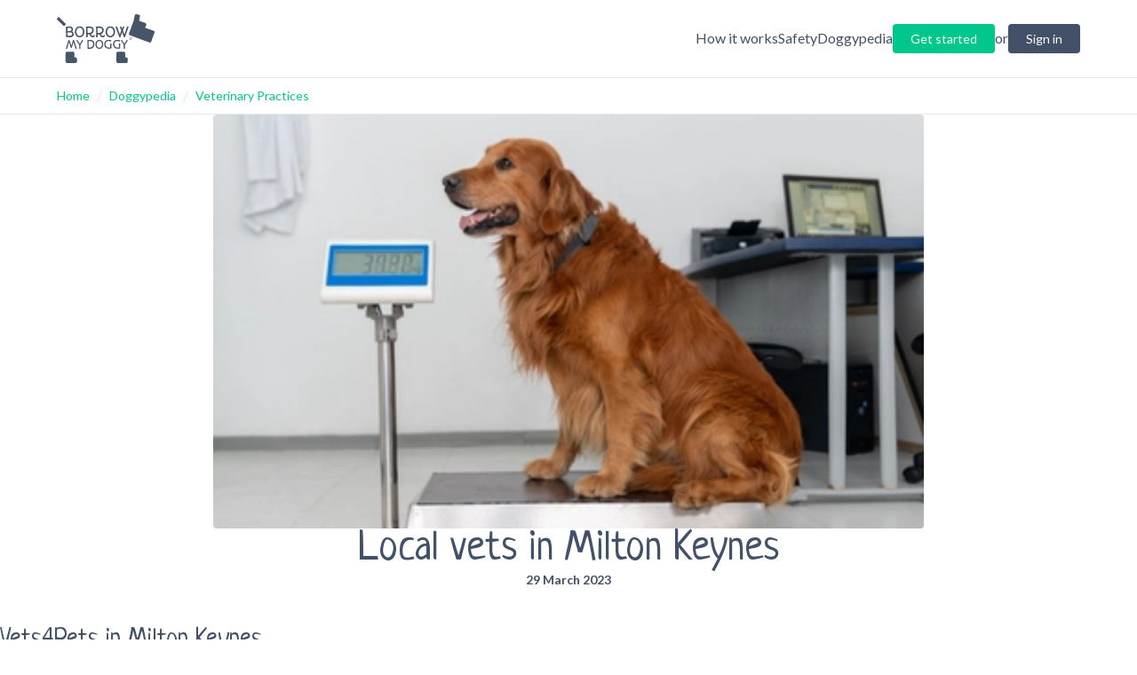

--- FILE ---
content_type: text/html; charset=utf-8
request_url: https://www.borrowmydoggy.com/doggypedia/veterinary-practices-vets-milton-keynes
body_size: 15775
content:
<!DOCTYPE html><html lang="en"><head><meta charSet="utf-8"/><meta name="viewport" content="width=device-width, initial-scale=1"/><link rel="preload" as="image" imageSrcSet="/_next/image?url=https%3A%2F%2Fcdn.sanity.io%2Fimages%2F4ij0poqn%2Fproduction%2F73fa765c7a3552dce08038ea4bba972546905d86-1200x700.jpg&amp;w=256&amp;q=80 256w, /_next/image?url=https%3A%2F%2Fcdn.sanity.io%2Fimages%2F4ij0poqn%2Fproduction%2F73fa765c7a3552dce08038ea4bba972546905d86-1200x700.jpg&amp;w=384&amp;q=80 384w, /_next/image?url=https%3A%2F%2Fcdn.sanity.io%2Fimages%2F4ij0poqn%2Fproduction%2F73fa765c7a3552dce08038ea4bba972546905d86-1200x700.jpg&amp;w=640&amp;q=80 640w, /_next/image?url=https%3A%2F%2Fcdn.sanity.io%2Fimages%2F4ij0poqn%2Fproduction%2F73fa765c7a3552dce08038ea4bba972546905d86-1200x700.jpg&amp;w=750&amp;q=80 750w, /_next/image?url=https%3A%2F%2Fcdn.sanity.io%2Fimages%2F4ij0poqn%2Fproduction%2F73fa765c7a3552dce08038ea4bba972546905d86-1200x700.jpg&amp;w=828&amp;q=80 828w, /_next/image?url=https%3A%2F%2Fcdn.sanity.io%2Fimages%2F4ij0poqn%2Fproduction%2F73fa765c7a3552dce08038ea4bba972546905d86-1200x700.jpg&amp;w=1080&amp;q=80 1080w, /_next/image?url=https%3A%2F%2Fcdn.sanity.io%2Fimages%2F4ij0poqn%2Fproduction%2F73fa765c7a3552dce08038ea4bba972546905d86-1200x700.jpg&amp;w=1200&amp;q=80 1200w, /_next/image?url=https%3A%2F%2Fcdn.sanity.io%2Fimages%2F4ij0poqn%2Fproduction%2F73fa765c7a3552dce08038ea4bba972546905d86-1200x700.jpg&amp;w=1920&amp;q=80 1920w, /_next/image?url=https%3A%2F%2Fcdn.sanity.io%2Fimages%2F4ij0poqn%2Fproduction%2F73fa765c7a3552dce08038ea4bba972546905d86-1200x700.jpg&amp;w=2048&amp;q=80 2048w, /_next/image?url=https%3A%2F%2Fcdn.sanity.io%2Fimages%2F4ij0poqn%2Fproduction%2F73fa765c7a3552dce08038ea4bba972546905d86-1200x700.jpg&amp;w=3840&amp;q=80 3840w" imageSizes="(max-width: 768px) 100vw, (max-width: 1024px) 50vw, 25vw" fetchPriority="high"/><link rel="preload" as="image" imageSrcSet="/_next/image?url=https%3A%2F%2Fcdn.sanity.io%2Fimages%2F4ij0poqn%2Fproduction%2F73704a9e6e0866bac6fbd67f971ef5ed15331042-1200x700.jpg&amp;w=256&amp;q=80 256w, /_next/image?url=https%3A%2F%2Fcdn.sanity.io%2Fimages%2F4ij0poqn%2Fproduction%2F73704a9e6e0866bac6fbd67f971ef5ed15331042-1200x700.jpg&amp;w=384&amp;q=80 384w, /_next/image?url=https%3A%2F%2Fcdn.sanity.io%2Fimages%2F4ij0poqn%2Fproduction%2F73704a9e6e0866bac6fbd67f971ef5ed15331042-1200x700.jpg&amp;w=640&amp;q=80 640w, /_next/image?url=https%3A%2F%2Fcdn.sanity.io%2Fimages%2F4ij0poqn%2Fproduction%2F73704a9e6e0866bac6fbd67f971ef5ed15331042-1200x700.jpg&amp;w=750&amp;q=80 750w, /_next/image?url=https%3A%2F%2Fcdn.sanity.io%2Fimages%2F4ij0poqn%2Fproduction%2F73704a9e6e0866bac6fbd67f971ef5ed15331042-1200x700.jpg&amp;w=828&amp;q=80 828w, /_next/image?url=https%3A%2F%2Fcdn.sanity.io%2Fimages%2F4ij0poqn%2Fproduction%2F73704a9e6e0866bac6fbd67f971ef5ed15331042-1200x700.jpg&amp;w=1080&amp;q=80 1080w, /_next/image?url=https%3A%2F%2Fcdn.sanity.io%2Fimages%2F4ij0poqn%2Fproduction%2F73704a9e6e0866bac6fbd67f971ef5ed15331042-1200x700.jpg&amp;w=1200&amp;q=80 1200w, /_next/image?url=https%3A%2F%2Fcdn.sanity.io%2Fimages%2F4ij0poqn%2Fproduction%2F73704a9e6e0866bac6fbd67f971ef5ed15331042-1200x700.jpg&amp;w=1920&amp;q=80 1920w, /_next/image?url=https%3A%2F%2Fcdn.sanity.io%2Fimages%2F4ij0poqn%2Fproduction%2F73704a9e6e0866bac6fbd67f971ef5ed15331042-1200x700.jpg&amp;w=2048&amp;q=80 2048w, /_next/image?url=https%3A%2F%2Fcdn.sanity.io%2Fimages%2F4ij0poqn%2Fproduction%2F73704a9e6e0866bac6fbd67f971ef5ed15331042-1200x700.jpg&amp;w=3840&amp;q=80 3840w" imageSizes="(max-width: 768px) 100vw, (max-width: 1024px) 50vw, 25vw" fetchPriority="high"/><link rel="preload" as="image" imageSrcSet="/_next/image?url=https%3A%2F%2Fcdn.sanity.io%2Fimages%2F4ij0poqn%2Fproduction%2Fa05a05b9f062468d6668ce1caa9946bedc12914b-1200x700.jpg&amp;w=256&amp;q=80 256w, /_next/image?url=https%3A%2F%2Fcdn.sanity.io%2Fimages%2F4ij0poqn%2Fproduction%2Fa05a05b9f062468d6668ce1caa9946bedc12914b-1200x700.jpg&amp;w=384&amp;q=80 384w, /_next/image?url=https%3A%2F%2Fcdn.sanity.io%2Fimages%2F4ij0poqn%2Fproduction%2Fa05a05b9f062468d6668ce1caa9946bedc12914b-1200x700.jpg&amp;w=640&amp;q=80 640w, /_next/image?url=https%3A%2F%2Fcdn.sanity.io%2Fimages%2F4ij0poqn%2Fproduction%2Fa05a05b9f062468d6668ce1caa9946bedc12914b-1200x700.jpg&amp;w=750&amp;q=80 750w, /_next/image?url=https%3A%2F%2Fcdn.sanity.io%2Fimages%2F4ij0poqn%2Fproduction%2Fa05a05b9f062468d6668ce1caa9946bedc12914b-1200x700.jpg&amp;w=828&amp;q=80 828w, /_next/image?url=https%3A%2F%2Fcdn.sanity.io%2Fimages%2F4ij0poqn%2Fproduction%2Fa05a05b9f062468d6668ce1caa9946bedc12914b-1200x700.jpg&amp;w=1080&amp;q=80 1080w, /_next/image?url=https%3A%2F%2Fcdn.sanity.io%2Fimages%2F4ij0poqn%2Fproduction%2Fa05a05b9f062468d6668ce1caa9946bedc12914b-1200x700.jpg&amp;w=1200&amp;q=80 1200w, /_next/image?url=https%3A%2F%2Fcdn.sanity.io%2Fimages%2F4ij0poqn%2Fproduction%2Fa05a05b9f062468d6668ce1caa9946bedc12914b-1200x700.jpg&amp;w=1920&amp;q=80 1920w, /_next/image?url=https%3A%2F%2Fcdn.sanity.io%2Fimages%2F4ij0poqn%2Fproduction%2Fa05a05b9f062468d6668ce1caa9946bedc12914b-1200x700.jpg&amp;w=2048&amp;q=80 2048w, /_next/image?url=https%3A%2F%2Fcdn.sanity.io%2Fimages%2F4ij0poqn%2Fproduction%2Fa05a05b9f062468d6668ce1caa9946bedc12914b-1200x700.jpg&amp;w=3840&amp;q=80 3840w" imageSizes="(max-width: 768px) 100vw, (max-width: 1024px) 50vw, 25vw" fetchPriority="high"/><link rel="stylesheet" href="/_next/static/css/899e3c415a12f730.css" data-precedence="next"/><link rel="preload" as="script" fetchPriority="low" href="/_next/static/chunks/webpack-a77a37c428afcac8.js"/><script src="/_next/static/chunks/bf6a786c-c4f88a7caa5b67da.js" async=""></script><script src="/_next/static/chunks/831-78223a8ee3a928d4.js" async=""></script><script src="/_next/static/chunks/main-app-875083729025e230.js" async=""></script><script src="/_next/static/chunks/2972-e527cb000c296aa1.js" async=""></script><script src="/_next/static/chunks/app/layout-298090f45cc828cc.js" async=""></script><script src="/_next/static/chunks/53c13509-79807297190309d7.js" async=""></script><script src="/_next/static/chunks/8185-0ea8b44b15a84d35.js" async=""></script><script src="/_next/static/chunks/5107-62b64853583ebc3a.js" async=""></script><script src="/_next/static/chunks/app/doggypedia/%5Bcategory%5D/%5B...leaves%5D/page-c1af324cea5b7c5e.js" async=""></script><title>Vets In Milton Keynes - Quality Local Care | BorrowMyDoggy</title><meta name="description" content="Need vets in Milton Keynes? Explore pawsome local practices offering top-notch care to keep your furry friend feeling their very best."/><link rel="canonical" href="https://www.borrowmydoggy.com/doggypedia/veterinary-practices-vets-milton-keynes"/><link rel="icon" href="/favicon.ico" type="image/x-icon" sizes="16x16"/><meta name="next-size-adjust"/><script src="/_next/static/chunks/polyfills-42372ed130431b0a.js" noModule=""></script></head><body class="__className_c7579e __variable_899295 text-bmd-secondary"><noscript><iframe src="https://www.googletagmanager.com/ns.html?id=GTM-KRJ3NWN" height="0" width="0" style="display:none;visibility:hidden"></iframe></noscript><div id="tw-safelist" class="bg-bmd-primary bg-bmd-secondary bg-bmd-blue text-bmd-primary text-bmd-secondary bg-bmd-category-press/20 bg-bmd-category-guides/20 bg-bmd-category-health/20 bg-bmd-category-how/20 bg-bmd-category-fun/20 fill-bmd-category-press fill-bmd-category-guides fill-bmd-category-health fill-bmd-category-how fill-bmd-category-fun list-disc list-decimal ml-8 rounded rounded-t rounded-b h-[800px] hidden"></div><header class="mx-auto border-b"><div class="mx-4 md:mx-16 py-4 flex items-center justify-between"><a href="https://www.borrowmydoggy.com"><svg role="img" class="fill-slate-600 w-[110px]" viewBox="0 0 377.7 187.7"><title>BorrowMyDoggy Logo</title><path d="M373.7,63.6,341.6,51.9l3.7-10.3a6.1,6.1,0,0,0-3.6-7.9l-23.4-8.5,3-16.5a6.1,6.1,0,0,0-4.9-7.1L307.9.1A6.1,6.1,0,0,0,300.8,5l-3.2,18h0a5.9,5.9,0,0,0-.4.8L291.3,40,279.1,73.2a6.2,6.2,0,0,0,3.7,7.9l74.5,27.3a6.1,6.1,0,0,0,7.8-3.7l12.2-33.2A6.2,6.2,0,0,0,373.7,63.6Z"></path><path d="M268,165.8h-3.7V149.9a6.1,6.1,0,0,0-6.1-6.1h-22a6.1,6.1,0,0,0-6.1,6.1v31.7a6.1,6.1,0,0,0,6.1,6.1H268a6.1,6.1,0,0,0,6.1-6.1v-9.7A6.1,6.1,0,0,0,268,165.8Z"></path><path d="M71.7,165.8H68V149.9a6.1,6.1,0,0,0-6.1-6.1h-22a6.1,6.1,0,0,0-6.1,6.1v31.7a6.1,6.1,0,0,0,6.1,6.1H71.7a6.1,6.1,0,0,0,6.1-6.1v-9.7A6.1,6.1,0,0,0,71.7,165.8Z"></path><path d="M8.8,11.8l25.1,25a2.5,2.5,0,0,1,0,3.4l-4.7,4.7a2.3,2.3,0,0,1-3.4,0L.7,19.9a2.6,2.6,0,0,1,0-3.5l4.7-4.6a2.3,2.3,0,0,1,3.4,0Z"></path><path d="M64.4,80.4A12,12,0,0,1,62.7,84a7.7,7.7,0,0,1-2.8,2.3,12.2,12.2,0,0,1-3.5,1.4,29.7,29.7,0,0,1-4.3.7H45.9l-1.8-.2-1.9-.2-1.9-.3a4.8,4.8,0,0,1-1.8.3,4.9,4.9,0,0,1-2.3-.5,1.8,1.8,0,0,1-1-1.6,3.8,3.8,0,0,1,0-1.5l.3-1.4c0-1.8.1-3.7.1-5.6V71.3c-.1-2.2-.1-4.7-.1-7.4V54.6l-.3-3.5a8.7,8.7,0,0,1,.1-1.8,2.1,2.1,0,0,1,.4-1.2,1.9,1.9,0,0,1,.9-.5,3.7,3.7,0,0,1,1.6-.2h5.2l2.6-.2h5a10.1,10.1,0,0,1,2.9.4,11.8,11.8,0,0,1,3,1,8.3,8.3,0,0,1,2.7,1.9,10.1,10.1,0,0,1,1.9,3.2,13.2,13.2,0,0,1,.8,4.7,11.4,11.4,0,0,1-1,4.5,12.8,12.8,0,0,1-2.6,3.5l1.3.6a4.1,4.1,0,0,1,1.1.7,2.7,2.7,0,0,1,.8.7l.6.5a15.7,15.7,0,0,1,1.8,3.1,8.7,8.7,0,0,1,.7,3.5,18.5,18.5,0,0,1-.6,5ZM55.9,55.8a3.3,3.3,0,0,0-1.4-1.9,5.3,5.3,0,0,0-2.4-1,12.5,12.5,0,0,0-3.5-.4H41.4V64.6l1.9.2h1.8l5.3-.2a13.6,13.6,0,0,0,3.5-.9,4.6,4.6,0,0,0,1.9-2,7.3,7.3,0,0,0,.6-3.2,7.8,7.8,0,0,0-.5-2.8Zm2.6,17.4a7.4,7.4,0,0,0-1.8-2.1A9.7,9.7,0,0,0,54.4,70l-2.2-.3H41.3v5.1c0,1.4,0,2.6.1,3.5v3.9l1.2.2,1.6.2h4.6l3.6-.2a15.3,15.3,0,0,0,3.4-.9,7.2,7.2,0,0,0,2.5-2.1,6.4,6.4,0,0,0,.9-3.6,5.9,5.9,0,0,0-.7-3.1ZM105.1,76a20.7,20.7,0,0,1-3.7,6.7,16.2,16.2,0,0,1-5.7,4.4,17.6,17.6,0,0,1-12.8.9,15.5,15.5,0,0,1-4.5-2.1,18.9,18.9,0,0,1-3.7-3.2A26.2,26.2,0,0,1,72,78.4a24.5,24.5,0,0,1-1.7-5,34.5,34.5,0,0,1-.5-5.7,25.7,25.7,0,0,1,1.3-8.5,19.2,19.2,0,0,1,3.7-6.6,18.2,18.2,0,0,1,5.9-4.4,18.7,18.7,0,0,1,7.6-1.5,19.4,19.4,0,0,1,7.8,1.5,16.1,16.1,0,0,1,5.6,4.4,17.4,17.4,0,0,1,3.5,6.6,28.6,28.6,0,0,1,1.2,8.5,24.9,24.9,0,0,1-1.3,8.3ZM99.6,61.8a15.2,15.2,0,0,0-2.2-5,11.2,11.2,0,0,0-3.8-3.4,10.7,10.7,0,0,0-5.5-1.3,12.4,12.4,0,0,0-5.2,1.1A11.2,11.2,0,0,0,79,56.4a13.2,13.2,0,0,0-2.4,4.9,22,22,0,0,0-.9,6.4,25.8,25.8,0,0,0,.4,3.9,22.6,22.6,0,0,0,1.1,3.7A16.5,16.5,0,0,0,79,78.5a12,12,0,0,0,2.4,2.6,11.7,11.7,0,0,0,3.1,1.7,10.5,10.5,0,0,0,3.6.6,11.2,11.2,0,0,0,3.8-.6A10.3,10.3,0,0,0,95,81.1a12,12,0,0,0,2.4-2.6A15.9,15.9,0,0,0,99,75.3a15.6,15.6,0,0,0,1-3.7,17.2,17.2,0,0,0,.4-3.9,22.1,22.1,0,0,0-.8-5.9Zm47,23.5a5.2,5.2,0,0,1-1.8,1.8,10.3,10.3,0,0,1-2.8,1.2,14.4,14.4,0,0,1-3.7.5,9.3,9.3,0,0,1-3.4-.6,8.7,8.7,0,0,1-2.7-1.4,10.4,10.4,0,0,1-2.1-2.1l-1.6-2.4a13.9,13.9,0,0,1-1-2.6c-.3-.8-.5-1.6-.7-2.3H119v3.8a15.7,15.7,0,0,0,.3,2.4,9.9,9.9,0,0,1,.3,2.4,2.5,2.5,0,0,1-.3,1.3,2.4,2.4,0,0,1-.8.9,3.1,3.1,0,0,1-1,.5l-1.1.2a3.2,3.2,0,0,1-1.4-.3l-1.1-.8a4.4,4.4,0,0,1-.8-1.1,4,4,0,0,1-.3-1.5c0-.4.1-.8.1-1.1s.1-.7.1-1.1V52.4c-.1-.3-.1-.6-.2-1.1a4.9,4.9,0,0,1-.1-1.2,4.1,4.1,0,0,1,.1-1.1,2.1,2.1,0,0,1,.6-1,2.7,2.7,0,0,1,.8-.7,2.5,2.5,0,0,1,1.2-.2h9.7a32.6,32.6,0,0,1,7.2.7,18.5,18.5,0,0,1,5.5,2.5,11.9,11.9,0,0,1,3.5,4.2,14.1,14.1,0,0,1,1.2,6.1,18.9,18.9,0,0,1-.9,6,23.8,23.8,0,0,1-2.4,4.5,14.2,14.2,0,0,1-3.3,3.2,12.5,12.5,0,0,1-3.5,2,10.7,10.7,0,0,0,.8,2.7,6.1,6.1,0,0,0,1.3,2.2,5.8,5.8,0,0,0,1.9,1.5,6,6,0,0,0,2.4.5l1.8-.3a3.1,3.1,0,0,0,1.4-1.2l.9-1a2.8,2.8,0,0,1,1.3-.4,3.4,3.4,0,0,1,2.3.8,2.9,2.9,0,0,1,.7,2,4.3,4.3,0,0,1-.6,2.2ZM134,68.3a8.5,8.5,0,0,0,1.8-3.7,20.1,20.1,0,0,0,.5-4.2,8.1,8.1,0,0,0-.6-3.3,6,6,0,0,0-1.6-2.2,6.5,6.5,0,0,0-2.3-1.3,12.1,12.1,0,0,0-2.5-.8l-2.6-.3h-7.8a12.1,12.1,0,0,0-.1,1.8V65.7c0,.9,0,1.9.1,2.9s0,2,.1,3.1h5.7a14,14,0,0,0,5.8-1,8.5,8.5,0,0,0,3.5-2.5Zm51.1,17a5.2,5.2,0,0,1-1.8,1.8,9.1,9.1,0,0,1-2.8,1.2,13.8,13.8,0,0,1-3.7.5,8.8,8.8,0,0,1-3.3-.6,8.7,8.7,0,0,1-2.7-1.4,10.4,10.4,0,0,1-2.1-2.1,11.1,11.1,0,0,1-1.6-2.4,14.5,14.5,0,0,1-1.1-2.6,11.2,11.2,0,0,1-.6-2.3h-7.8v3.8a8.8,8.8,0,0,0,.3,2.4,9.7,9.7,0,0,1,.2,2.4,2.5,2.5,0,0,1-.3,1.3,2.2,2.2,0,0,1-.7.9l-1.1.5-1,.2a4,4,0,0,1-1.5-.3l-1.1-.8a4.1,4.1,0,0,1-.7-1.1,4,4,0,0,1-.3-1.5,3.7,3.7,0,0,1,.1-1.1,4.1,4.1,0,0,1,.1-1.1V52.4a8.1,8.1,0,0,1-.3-1.1c0-.4-.1-.8-.1-1.2a4.3,4.3,0,0,1,.2-1.1,3.1,3.1,0,0,1,.5-1,2.4,2.4,0,0,1,2.1-.9h9.6a31.4,31.4,0,0,1,7.2.7,16.4,16.4,0,0,1,5.5,2.5,11,11,0,0,1,3.5,4.2,14.1,14.1,0,0,1,1.2,6.1,18.9,18.9,0,0,1-.9,6,16.1,16.1,0,0,1-2.4,4.5,12.2,12.2,0,0,1-3.2,3.2,14.1,14.1,0,0,1-3.5,2,10.7,10.7,0,0,0,.7,2.7,11.6,11.6,0,0,0,1.3,2.2,9,9,0,0,0,1.9,1.5,6,6,0,0,0,2.4.5,4.8,4.8,0,0,0,1.8-.3,2.9,2.9,0,0,0,1.5-1.2,2.8,2.8,0,0,1,.9-1,2.5,2.5,0,0,1,1.3-.4,3.1,3.1,0,0,1,2.2.8,3,3,0,0,1,.8,2,3.6,3.6,0,0,1-.7,2.2Zm-12.5-17a9.8,9.8,0,0,0,1.8-3.7,19.9,19.9,0,0,0,.4-4.2,8.1,8.1,0,0,0-.6-3.3,6,6,0,0,0-1.6-2.2,6.1,6.1,0,0,0-2.2-1.3,11.2,11.2,0,0,0-2.6-.8l-2.5-.3h-7.9c0,.7-.1,1.3-.1,1.8v8.3c0,1,0,2,.1,3v2.9c0,1,.1,2,.1,3.1h5.7a13.7,13.7,0,0,0,5.8-1,8.9,8.9,0,0,0,3.6-2.5ZM223.7,76a20.7,20.7,0,0,1-3.7,6.7,15.7,15.7,0,0,1-5.8,4.4,16.6,16.6,0,0,1-7.5,1.7,18.4,18.4,0,0,1-5.3-.8,16.3,16.3,0,0,1-4.4-2.1,18.9,18.9,0,0,1-3.7-3.2,26.2,26.2,0,0,1-2.7-4.3,24.5,24.5,0,0,1-1.7-5,26.2,26.2,0,0,1-.6-5.7,25.7,25.7,0,0,1,1.4-8.5,19.2,19.2,0,0,1,3.7-6.6,17.2,17.2,0,0,1,5.9-4.4,20.3,20.3,0,0,1,15.3,0,15.6,15.6,0,0,1,5.7,4.4,18.9,18.9,0,0,1,3.5,6.6,28.6,28.6,0,0,1,1.2,8.5,27.7,27.7,0,0,1-1.3,8.3Zm-5.5-14.2a15.2,15.2,0,0,0-2.2-5,11.2,11.2,0,0,0-3.8-3.4,10.9,10.9,0,0,0-5.5-1.3,12.4,12.4,0,0,0-5.2,1.1,11.2,11.2,0,0,0-3.9,3.2,13.2,13.2,0,0,0-2.4,4.9,22,22,0,0,0-.9,6.4,25.8,25.8,0,0,0,.4,3.9,15.8,15.8,0,0,0,1.1,3.7,16.5,16.5,0,0,0,1.8,3.2,12,12,0,0,0,2.4,2.6,10.3,10.3,0,0,0,3.1,1.7,10.5,10.5,0,0,0,3.6.6,11.2,11.2,0,0,0,3.8-.6,10.3,10.3,0,0,0,3.1-1.7,12,12,0,0,0,2.4-2.6,15.9,15.9,0,0,0,1.6-3.2,15.6,15.6,0,0,0,1-3.7,17.2,17.2,0,0,0,.4-3.9,22.1,22.1,0,0,0-.8-5.9Zm58.7-11.2a2.2,2.2,0,0,1-.1.8c-.1.2-.1.5-.2.8a3.6,3.6,0,0,0-.4.9q-1.6,4-3,7.8c-1,2.6-1.9,5.1-2.8,7.7s-1.9,5.3-2.8,8l-3.1,8.9c0,.1.1.2,0,.2V86a3.6,3.6,0,0,1-.2,1,2.2,2.2,0,0,1-.7.9,3,3,0,0,1-1.1.7l-1.5.2-1.2-.2-.7-.6a2,2,0,0,1-.4-.8,1.6,1.6,0,0,1-.3-.9h0q-.6-1.8-1.2-3.3L256,79.8l-1.9-5.4c-.6-1.9-1.3-3.8-1.9-5.5-.4,1-.8,2.2-1.2,3.5s-.9,2.8-1.4,4.3l-1.5,4.6c-.6,1.5-1.1,2.9-1.6,4.3a.7.7,0,0,1,.1.5v.3a1.7,1.7,0,0,1-.3,1,2.7,2.7,0,0,1-.7.8l-1.1.4-1.2.2a2.4,2.4,0,0,1-1.5-.4l-.9-.8a5.6,5.6,0,0,1-.4-1.2l-.3-1-2-5.7c-.8-2-1.5-4-2.2-6s-1.5-4-2.2-6-1.5-3.8-2.1-5.6l-1.9-4.9c-.5-1.5-1-2.9-1.5-4l-.6-1.8a5.5,5.5,0,0,1-.3-1.7c0-1.9,1.1-2.9,3.2-2.9h.7a1.3,1.3,0,0,1,.8.3,2.8,2.8,0,0,1,.6.8,3.2,3.2,0,0,1,.7,1.3c1.3,3.8,2.5,7.2,3.6,10.1l2.7,7.8,2.1,6,1.6,4.8c.5-1.4.9-2.8,1.4-4l1.2-3.8c.5-1.2.9-2.5,1.3-3.7s.9-2.5,1.4-3.9a4.3,4.3,0,0,1-.4-1.1l-.6-1.6c-.2-.6-.5-1.2-.7-1.9a14.6,14.6,0,0,0-.7-1.9l-.6-1.6a6.6,6.6,0,0,0-.4-1.1c-.4-.6-.6-1.2-.9-1.7a5,5,0,0,1-.3-1.6,3.3,3.3,0,0,1,.7-2.4,3.4,3.4,0,0,1,2.5-.7l1,.2a3,3,0,0,1,.9,1,21.7,21.7,0,0,1,1,2.1c.3.9.8,2,1.3,3.4s.2.7.4,1.2l.3,1.2a5.8,5.8,0,0,0,.5-1.4l.6-1.5a15.4,15.4,0,0,0,.5-1.7c.2-.6.3-1.1.5-1.6l.3-1a3.1,3.1,0,0,1,.5-1,2.5,2.5,0,0,1,1-.8,2.6,2.6,0,0,1,1.4-.3,2.9,2.9,0,0,1,2.1.8,3.1,3.1,0,0,1,.8,2.3,4,4,0,0,1-.3,1.5,12.2,12.2,0,0,1-.7,1.7c-.8,1.5-1.5,3-2.1,4.4s-1.2,3-1.9,4.5l1.2,3.2,1.3,3.5q.6,2,1.5,4.2l1.8,5.3c.8-2.3,1.6-4.6,2.3-6.9l2.3-6.8c.7-2.3,1.5-4.6,2.2-6.8s1.6-4.6,2.5-6.8h0a8.3,8.3,0,0,1,.4-1.5l.6-1.3a2.8,2.8,0,0,1,1-.9,3.3,3.3,0,0,1,1.5-.3,2.9,2.9,0,0,1,2.2.8,2.9,2.9,0,0,1,.8,2.1,1.9,1.9,0,0,1-.1.8Z"></path><path d="M76.5,131.7a3.6,3.6,0,0,1-.4.9,2.2,2.2,0,0,1-.7.6l-1.1.2a2.1,2.1,0,0,1-1.4-.4,2.4,2.4,0,0,1-.9-.8l-.6-1.2-.3-1.1a27.7,27.7,0,0,0-.9-3.3c-.3-1.2-.7-2.5-1.1-3.9l-1.2-4.1-1.2-4.1-1.2-3.8c-.4-1.2-.8-2.3-1.1-3.3a42.6,42.6,0,0,0-1.5,4.7l-1.3,4.6c-.5,1.6-.9,3.2-1.4,4.7s-1,3.2-1.5,4.7l-.3.9c0,.4-.1.7-.1.9a1.6,1.6,0,0,1-.2,1,1.2,1.2,0,0,1-.6.6,1.1,1.1,0,0,1-.8.3h-1l-1.3-.2-.7-.6a4.1,4.1,0,0,1-.5-.9c-.1-.3-.1-.6-.2-1s-.1-.4-.1-.6-.1-.4-.1-.6-.5-1.8-.8-2.8-.6-2.1-1-3.2-.6-2.3-1-3.5-.7-2.2-1-3.3-.7-2.2-1.1-3.2l-.9-2.6c-.4,1-.7,2.1-1.1,3.4s-.8,2.7-1.2,4.2-.8,2.9-1.1,4.5L42.4,124c-.4,1.5-.8,2.9-1.1,4.2l-1,3.4-1,1.3a2,2,0,0,1-1.4.5l-1-.2a2.6,2.6,0,0,1-.9-.5,2.2,2.2,0,0,1-.5-.8,1.9,1.9,0,0,1-.2-.8c0-.3.1-.5.1-.7l.6-1.8c.3-.9.6-2.1,1-3.4s.9-2.9,1.4-4.6,1.1-3.5,1.6-5.4l1.8-5.8c.6-2,1.1-4,1.7-5.9h0a5.6,5.6,0,0,1,.4-1.2l.3-1.1a3.9,3.9,0,0,1,.4-.9,1.1,1.1,0,0,1,.3-.5,1.5,1.5,0,0,1,.9-.6A2.5,2.5,0,0,1,47,99l1.2.2.8.8a5.4,5.4,0,0,1,.7,1.3c.1.5.3,1.1.5,1.8l5.4,17.1.3.9c.8-2.4,1.5-4.5,2-6.4l1.4-5,1-3.9q.5-1.6.9-3l.4-1.3a5.2,5.2,0,0,1,.6-1.3l.8-.9a2.9,2.9,0,0,1,1.4-.3,2.5,2.5,0,0,1,1.3.2,1.5,1.5,0,0,1,.9,1l.3.8a6.3,6.3,0,0,0,.4.9l.5,1.5.8,2.3,1.1,3.4c.5,1.3,1,2.9,1.6,4.7s1.3,4,2,6.4,1.7,5.2,2.6,8.3l.4,1.2a1.8,1.8,0,0,1,.2.9,2,2,0,0,1,0,1.1Zm24.7-29.2a4.4,4.4,0,0,1-1,1.5l-2.6,4-2.5,3.9c-.8,1.3-1.6,2.5-2.2,3.6l-1.8,3a25.3,25.3,0,0,0-.1,2.8c0,1,0,2.1.1,3.2s.1,2.2.1,3.4.1,2.2.1,3.3a1.9,1.9,0,0,1-.1.8,1.6,1.6,0,0,1-.4.7l-.8.5-1.2.2-1-.2-.9-.4-.5-.7a2.4,2.4,0,0,1-.2-.8,6.1,6.1,0,0,1,.1-1.4v-1.3c0-.4.1-.9.1-1.4v-8.7l-2.9-4.8-2.4-3.8-2-3.1-1.9-2.7c-.3-.6-.7-1.1-.9-1.5a3,3,0,0,1-.4-1.1,2.3,2.3,0,0,1,.8-1.9,2.9,2.9,0,0,1,1.9-.6,1.6,1.6,0,0,1,.9.3l.7.7.6,1a3.7,3.7,0,0,1,.5,1.1l1.5,2.7,1.7,2.6,1.8,2.7a31.6,31.6,0,0,1,1.8,2.7l.7,1.1.6-1.1,4.2-6.6,2.6-4.4h0a3.6,3.6,0,0,1,.4-1.1l.5-.9.7-.6,1-.2h.9l.8.4.7.7a4.4,4.4,0,0,1,.2,1.3,5.8,5.8,0,0,1-.2,1Z"></path><path d="M144.9,118.7a24.1,24.1,0,0,1-1.3,4.1,16.3,16.3,0,0,1-2.2,3.8,11.9,11.9,0,0,1-3.4,3.3,15.8,15.8,0,0,1-4.7,2.3,22.8,22.8,0,0,1-6.2.8h-3.2l-1.6-.2h-1.7a2.5,2.5,0,0,1-1.9-.6,2.4,2.4,0,0,1-.6-1.8c0-.7.1-1.3.1-1.9a15.5,15.5,0,0,0,.1-2.2V114.5c0-3.8-.1-7.7-.2-11.6a3,3,0,0,1-.4-1,1.5,1.5,0,0,1-.2-.9,2,2,0,0,1,.5-1.5,1.8,1.8,0,0,1,1.7-.7l1.2.2,1.3.2,3-.2,3-.2a24.9,24.9,0,0,1,5.7.6,22.4,22.4,0,0,1,4.4,1.7,16.5,16.5,0,0,1,3.2,2.6,14.6,14.6,0,0,1,2.2,3.3,22.9,22.9,0,0,1,1.2,3.7,28.5,28.5,0,0,1,.4,4.1,28.7,28.7,0,0,1-.4,3.9Zm-5.4-8.7a8.7,8.7,0,0,0-2.5-3.8,9.3,9.3,0,0,0-4.1-2,22.6,22.6,0,0,0-5.5-.6h-4.6v24.1l1.1.2h3.4a13.7,13.7,0,0,0,4.7-.7,12,12,0,0,0,3.4-1.7,10.9,10.9,0,0,0,2.3-2.5,9.1,9.1,0,0,0,1.5-2.7,9.6,9.6,0,0,0,.8-2.6c.1-.9.2-1.6.2-2.2a19.5,19.5,0,0,0-.8-5.9ZM178,122.8a17.2,17.2,0,0,1-3,5.5,14,14,0,0,1-4.7,3.6,13.8,13.8,0,0,1-6.2,1.3,15.4,15.4,0,0,1-4.3-.6,11.9,11.9,0,0,1-3.6-1.7,12.7,12.7,0,0,1-3-2.7,13.3,13.3,0,0,1-2.2-3.4,19.8,19.8,0,0,1-1.4-4.1,24.2,24.2,0,0,1-.5-4.7,22.8,22.8,0,0,1,1.1-7,15.9,15.9,0,0,1,3.1-5.4,13,13,0,0,1,4.8-3.5,13.8,13.8,0,0,1,6.2-1.3,13.9,13.9,0,0,1,6.3,1.3,12.6,12.6,0,0,1,4.7,3.5,15.4,15.4,0,0,1,2.8,5.4,22.8,22.8,0,0,1,1,7,21.5,21.5,0,0,1-1.1,6.8Zm-4.4-11.7a10.6,10.6,0,0,0-1.9-4,8.4,8.4,0,0,0-3.1-2.8,8.7,8.7,0,0,0-4.4-1,9.7,9.7,0,0,0-4.3.9,8.2,8.2,0,0,0-3.2,2.6,10.1,10.1,0,0,0-2,4,17.2,17.2,0,0,0-.7,5.2,16.6,16.6,0,0,0,.3,3.2,13.2,13.2,0,0,0,.9,3,14.3,14.3,0,0,0,1.5,2.7,8,8,0,0,0,2,2.1,10.1,10.1,0,0,0,2.5,1.4,9.4,9.4,0,0,0,3,.5,10.6,10.6,0,0,0,3.1-.5,12.3,12.3,0,0,0,2.5-1.4,9.5,9.5,0,0,0,1.9-2.1,13.8,13.8,0,0,0,1.4-2.7,13.2,13.2,0,0,0,.8-3,16.6,16.6,0,0,0,.3-3.2,19.9,19.9,0,0,0-.6-4.9ZM206.2,122v-2.1c0-.7-.1-1.4-.1-2.1a9.2,9.2,0,0,0-.1-1.6,8.1,8.1,0,0,1-.1-1.6c0-.3.1-.5.1-.7a1.8,1.8,0,0,1,.5-.7,1.6,1.6,0,0,1,.8-.6,2.7,2.7,0,0,1,1.3-.2,3,3,0,0,1,2,.6,2.2,2.2,0,0,1,.7,1.6v.8a2.2,2.2,0,0,0-.1.8v1.7c0,.7-.1,1.5-.1,2.5v8.8a6.9,6.9,0,0,1-.4,1.9,2.3,2.3,0,0,1-.8,1.1,2.1,2.1,0,0,1-1.2.3h-4.1l-1.4.2H202a22.2,22.2,0,0,1-8.1-1.3,17.3,17.3,0,0,1-5.9-3.6,15.6,15.6,0,0,1-3.6-5.3,17.7,17.7,0,0,1-1.2-6.4,22.6,22.6,0,0,1,1.2-7.7,16.2,16.2,0,0,1,3.5-5.5,16.9,16.9,0,0,1,5.3-3.3,19.9,19.9,0,0,1,6.6-1h4.5l2.4.4,2.2.6a3.8,3.8,0,0,1,1.3.9,2.1,2.1,0,0,1,.5,1.6,3.2,3.2,0,0,1-.6,2,1.7,1.7,0,0,1-1.4.7h-.5l-.4-.2-2.1-.7-2.4-.5-2.5-.2h-2l-2.5.3a11.7,11.7,0,0,0-2.4.9,16,16,0,0,0-2.3,1.6,10.2,10.2,0,0,0-1.8,2.3,12.6,12.6,0,0,0-1.3,3.1,14.8,14.8,0,0,0-.5,3.9,15.1,15.1,0,0,0,.6,4.4,12,12,0,0,0,1.7,3.4,10.9,10.9,0,0,0,2.4,2.4,14,14,0,0,0,3,1.5,18.9,18.9,0,0,0,3.4.9,20.6,20.6,0,0,0,3.5.2h1.8l1.9-.2v-3.6a20.9,20.9,0,0,0-.1-2.6Zm33.9,0v-2.1c0-.7-.1-1.4-.1-2.1a9.2,9.2,0,0,0-.1-1.6,8.1,8.1,0,0,1-.1-1.6,1.5,1.5,0,0,1,.1-.7,1.8,1.8,0,0,1,.5-.7,1.6,1.6,0,0,1,.8-.6,2.5,2.5,0,0,1,1.3-.2,3.2,3.2,0,0,1,2,.6,2.2,2.2,0,0,1,.7,1.6c0,.2-.1.5-.1.8v2.5a18.5,18.5,0,0,0-.1,2.5v3.7c-.1,1.4-.1,3.1-.1,5.1a4.7,4.7,0,0,1-.3,1.9,3.1,3.1,0,0,1-.8,1.1,2.1,2.1,0,0,1-1.2.3h-4.1l-1.4.2h-1.3a22,22,0,0,1-8-1.3,17.3,17.3,0,0,1-5.9-3.6,15.6,15.6,0,0,1-3.6-5.3,15.9,15.9,0,0,1-1.3-6.4,22.6,22.6,0,0,1,1.3-7.7,14.8,14.8,0,0,1,3.5-5.5,15.9,15.9,0,0,1,5.3-3.3,19.9,19.9,0,0,1,6.6-1h4.5l2.4.4,2.1.6a3.4,3.4,0,0,1,1.4.9,2.5,2.5,0,0,1,.5,1.6,3.2,3.2,0,0,1-.6,2,1.7,1.7,0,0,1-1.4.7h-.5l-.4-.2-2.1-.7-2.4-.5-2.5-.2h-2.1a10.5,10.5,0,0,0-2.4.3,11.7,11.7,0,0,0-2.4.9,11.9,11.9,0,0,0-2.3,1.6,10.2,10.2,0,0,0-1.8,2.3,9.7,9.7,0,0,0-1.3,3.1,14.8,14.8,0,0,0-.5,3.9,15.1,15.1,0,0,0,.6,4.4,15.3,15.3,0,0,0,1.6,3.4,11.4,11.4,0,0,0,2.5,2.4,14,14,0,0,0,3,1.5,18.9,18.9,0,0,0,3.4.9,20,20,0,0,0,3.5.2h1.7l2-.2v-3.6c0-1-.1-1.8-.1-2.6Zm33.3-19.6a3.1,3.1,0,0,1-1,1.4l-2.6,4.1c-.9,1.3-1.7,2.6-2.5,3.9l-2.2,3.5-1.8,3.1a23.5,23.5,0,0,0-.1,2.8c0,1,0,2,.1,3.1s.1,2.3.2,3.4V131a2.8,2.8,0,0,1-.1.9,1.6,1.6,0,0,1-.4.7,1.6,1.6,0,0,1-.8.5l-1.2.2-1-.2-.8-.5a1.8,1.8,0,0,1-.5-.7,1.1,1.1,0,0,1-.2-.8v-2.6a7.1,7.1,0,0,0,.1-1.5,14.2,14.2,0,0,1,.1-1.9v-2.8c-.1-1.1-.1-2.4-.1-4l-2.9-4.7-2.3-3.8-2.1-3.1-1.8-2.8-1-1.4a2.7,2.7,0,0,1-.3-1.2,2.1,2.1,0,0,1,.7-1.8,3.2,3.2,0,0,1,2-.6,1.1,1.1,0,0,1,.8.2,6,6,0,0,1,.8.8l.6.9a3.7,3.7,0,0,0,.5,1.1,15.1,15.1,0,0,0,1.5,2.8c.5.9,1.1,1.7,1.7,2.6s1.1,1.7,1.7,2.6l1.8,2.7.7,1.1.6-1.1,4.2-6.5c1.2-1.9,2-3.4,2.6-4.5h0a10.4,10.4,0,0,1,.4-1l.6-.9a1.3,1.3,0,0,1,.7-.6c.2-.2.5-.2.9-.2h.9l.9.4.6.8a3.7,3.7,0,0,1,.2,1.2,2.3,2.3,0,0,1-.2,1.1Z"></path><path d="M279.4,93.8a5.5,5.5,0,0,1,.5-2.6,4.6,4.6,0,0,1,1.3-1.8,5.9,5.9,0,0,1,1.7-1,4.6,4.6,0,0,1,1.9-.4,4.1,4.1,0,0,1,1.9.4,5.9,5.9,0,0,1,1.7,1,5.9,5.9,0,0,1,1.3,1.8,7,7,0,0,1,.5,2.5,7.1,7.1,0,0,1-.5,2.6,8.3,8.3,0,0,1-1.3,1.8,8.1,8.1,0,0,1-1.8,1,6.5,6.5,0,0,1-1.9.4,7.2,7.2,0,0,1-1.9-.4,5.9,5.9,0,0,1-1.7-1,5.7,5.7,0,0,1-1.2-1.8A5.3,5.3,0,0,1,279.4,93.8Zm.8,0a4.5,4.5,0,0,0,1.3,3.4,4.2,4.2,0,0,0,3.2,1.4,4.2,4.2,0,0,0,3.3-1.4,4.8,4.8,0,0,0,1.3-3.5,4.9,4.9,0,0,0-1.2-3.4,4.4,4.4,0,0,0-3.3-1.4,4.5,4.5,0,0,0-3.3,1.4A5,5,0,0,0,280.2,93.8Zm2.8,2.9V90.5a.3.3,0,0,0,.1-.2h1.8a1.8,1.8,0,0,1,2,2,1.6,1.6,0,0,1-1.2,1.8l1.1,2.4h.1a.8.8,0,0,1-.2.4h-.4q-.2,0-.3-.3l-1.2-2.6H284v2.6c0,.2-.2.3-.5.3S283,96.9,283,96.7Zm1-3.4h.9c.7,0,1.1-.3,1.1-1s-.4-1.2-1.1-1.2H284Z"></path></svg></a><nav class="flex gap-8"><ul class="gap-4 items-center justify-center hidden md:flex"><li><a href="https://www.borrowmydoggy.com/how-it-works"><span class="transition-colors duration-300 hover:text-secondary/60">How it works</span></a></li><li><a href="https://www.borrowmydoggy.com/safety"><span class="transition-colors duration-300 hover:text-secondary/60">Safety</span></a></li><li><a href="/doggypedia"><span class="transition-colors duration-300 hover:text-secondary/60">Doggypedia</span></a></li></ul><div class="flex gap-2 items-center justify-center"><a href="https://www.borrowmydoggy.com/signup"><span class="text-sm px-2 md:px-5 py-2 bg-bmd-primary text-white rounded hover:bg-primary/80 transition-colors duration-300">Get started</span></a><span>or</span><a href="https://www.borrowmydoggy.com/signin"><span class="text-sm px-2 md:px-5 py-2 bg-bmd-secondary text-white rounded hover:bg-secondary/80 transition-colors duration-300">Sign in</span></a></div></nav></div></header><nav aria-label="breadcrumb container mx-auto"><ol class="flex items-center space-x-2 px-4 md:px-16 py-2 border-b"><li class="text-sm"><a href="/" class="text-bmd-primary hover:underline">Home</a></li><span class="text-neutral-200">/</span><li class="text-sm"><a href="/doggypedia" class="text-bmd-primary hover:underline">Doggypedia</a></li><span class="text-neutral-200">/</span><li class="text-sm"><a href="/doggypedia/veterinary-practices" class="text-bmd-primary hover:underline">Veterinary Practices</a></li></ol></nav><script type="application/ld+json">{"@context":"https://schema.org","@type":"Article","mainEntityOfPage":{"@type":"WebPage","@id":"https://www.borrowmydoggy.com/doggypedia/veterinary-practices-vets-milton-keynes"},"headline":"Local vets in Milton Keynes","description":"Need vets in Milton Keynes? Explore pawsome local practices offering top-notch care to keep your furry friend feeling their very best.","image":"https://cdn.sanity.io/images/4ij0poqn/production/11a36fc4a3efb90d4acf59baf2d17956be6a207e-1200x700.jpg","author":{"@type":"Organization","name":"BorrowMyDoggy"},"publisher":{"@type":"Organization","name":"BorrowMyDoggy","logo":{"@type":"ImageObject","url":"https://d25ynr0tqe9wpe.cloudfront.net/assets/global/logo-bmd-7d7f499e976d704c73cb78bb8cddfa39b06219761126c0a670dd9e125a4df551.svg"}},"datePublished":"2023-03-29","dateModified":"2025-04-25T12:33:11Z","articleBody":"Vets4Pets in Milton Keynes\n\nVets4Pets is a popular choice of vets when looking for affordable, high quality care for your pooch. With up to date modern practices, they will be able to help with any advice and care you might need.\n\nMilton Keynes Veterinary Group\n\nIf you are looking after a dog in Milton Keynes, it is always handy to know where your nearest vet is incase you need some advice or pet care. With 5 surgeries located around the city, this veterinary practice group aim provide the best care possible for your pet without setting financial targets. With 24 hour emergency care, they are always there to help!\n\n\n\nIf you have a Premium BorrowMyDoggy membership, you can also give our 24/7 Vet Line a call if you have any questions or concerns about your dog, owned or borrowed.\n\nDog friendly Milton Keynes\n\nDog friendly places to eat in Milton Keynes\n\nDog sitters in Milton Keynes\n\nBest dog walks in Milton Keynes\n\nPet shops in Milton Keynes\n\n"}</script><div data-component="container__default" class="container mx-auto "><header class="flex flex-col place-items-center gap-8 text-center mb-5"><img alt="Local vets in Milton Keynes" loading="lazy" width="800" height="500" decoding="async" data-nimg="1" class="rounded" style="color:transparent" sizes="(max-width: 768px) 100vw, (max-width: 1024px) 50vw, 25vw" srcSet="/_next/image?url=https%3A%2F%2Fcdn.sanity.io%2Fimages%2F4ij0poqn%2Fproduction%2F11a36fc4a3efb90d4acf59baf2d17956be6a207e-1200x700.jpg&amp;w=256&amp;q=100 256w, /_next/image?url=https%3A%2F%2Fcdn.sanity.io%2Fimages%2F4ij0poqn%2Fproduction%2F11a36fc4a3efb90d4acf59baf2d17956be6a207e-1200x700.jpg&amp;w=384&amp;q=100 384w, /_next/image?url=https%3A%2F%2Fcdn.sanity.io%2Fimages%2F4ij0poqn%2Fproduction%2F11a36fc4a3efb90d4acf59baf2d17956be6a207e-1200x700.jpg&amp;w=640&amp;q=100 640w, /_next/image?url=https%3A%2F%2Fcdn.sanity.io%2Fimages%2F4ij0poqn%2Fproduction%2F11a36fc4a3efb90d4acf59baf2d17956be6a207e-1200x700.jpg&amp;w=750&amp;q=100 750w, /_next/image?url=https%3A%2F%2Fcdn.sanity.io%2Fimages%2F4ij0poqn%2Fproduction%2F11a36fc4a3efb90d4acf59baf2d17956be6a207e-1200x700.jpg&amp;w=828&amp;q=100 828w, /_next/image?url=https%3A%2F%2Fcdn.sanity.io%2Fimages%2F4ij0poqn%2Fproduction%2F11a36fc4a3efb90d4acf59baf2d17956be6a207e-1200x700.jpg&amp;w=1080&amp;q=100 1080w, /_next/image?url=https%3A%2F%2Fcdn.sanity.io%2Fimages%2F4ij0poqn%2Fproduction%2F11a36fc4a3efb90d4acf59baf2d17956be6a207e-1200x700.jpg&amp;w=1200&amp;q=100 1200w, /_next/image?url=https%3A%2F%2Fcdn.sanity.io%2Fimages%2F4ij0poqn%2Fproduction%2F11a36fc4a3efb90d4acf59baf2d17956be6a207e-1200x700.jpg&amp;w=1920&amp;q=100 1920w, /_next/image?url=https%3A%2F%2Fcdn.sanity.io%2Fimages%2F4ij0poqn%2Fproduction%2F11a36fc4a3efb90d4acf59baf2d17956be6a207e-1200x700.jpg&amp;w=2048&amp;q=100 2048w, /_next/image?url=https%3A%2F%2Fcdn.sanity.io%2Fimages%2F4ij0poqn%2Fproduction%2F11a36fc4a3efb90d4acf59baf2d17956be6a207e-1200x700.jpg&amp;w=3840&amp;q=100 3840w" src="/_next/image?url=https%3A%2F%2Fcdn.sanity.io%2Fimages%2F4ij0poqn%2Fproduction%2F11a36fc4a3efb90d4acf59baf2d17956be6a207e-1200x700.jpg&amp;w=3840&amp;q=100"/><div class="flex flex-col place-items-center gap-8 text-center"><h1 class="font-neucha text-5xl" data-pw="article-title">Local vets in Milton Keynes</h1></div><p class="font-semibold text-sm">29 March 2023</p></header><main class="flex flex-col"><article data-pw="article-content"><h2 class="my-5 font-neucha text-3xl">Vets4Pets in Milton Keynes</h2><p class="w-full mb-5">Vets4Pets is a popular choice of vets when looking for affordable, high quality care for your pooch. With up to date modern practices, they will be able to help with any advice and care you might need.</p><h2 class="my-5 font-neucha text-3xl">Milton Keynes Veterinary Group</h2><p class="w-full mb-5">If you are looking after a dog in Milton Keynes, it is always handy to know where your nearest vet is incase you need some advice or pet care. With 5 surgeries located around the city, this veterinary practice group aim provide the best care possible for your pet without setting financial targets. With 24 hour emergency care, they are always there to help!</p><p class="w-full mb-5"></p><h4 class="my-5 font-neucha text-xl">If you have a Premium BorrowMyDoggy membership, you can also give our 24/7 Vet Line a call if you have any questions or concerns about your dog, owned or borrowed.</h4><h2 class="my-5 font-neucha text-3xl">Dog friendly Milton Keynes</h2><p class="w-full mb-5"><a class="text-bmd-primary hover:underline hover:text-bmd-primary/80" target="_blank" href="https://www.borrowmydoggy.com/doggypedia/eateries-milton-keynes">Dog friendly places to eat in Milton Keynes</a></p><p class="w-full mb-5"><a class="text-bmd-primary hover:underline hover:text-bmd-primary/80" target="_blank" href="https://www.borrowmydoggy.com/doggypedia/dog-sitting-milton-keynes">Dog sitters in Milton Keynes</a></p><p class="w-full mb-5"><a class="text-bmd-primary hover:underline hover:text-bmd-primary/80" target="_blank" href="https://www.borrowmydoggy.com/doggypedia/dog-walks-milton-keynes">Best dog walks in Milton Keynes</a></p><p class="w-full mb-5"><a class="text-bmd-primary hover:underline hover:text-bmd-primary/80" target="_blank" href="https://www.borrowmydoggy.com/doggypedia/pet-shops-milton-keynes">Pet shops in Milton Keynes</a></p><p class="w-full mb-5"></p></article><div class="flex place-content-center my-16"><div class="flex flex-col gap-4 place-content-center"><h4 class="font-neucha text-3xl">Know someone who&#x27;d like this?</h4><div class="flex items-stretch justify-evenly gap-1"><a class="text-bmd-primary hover:text-bmd-primary/80 text-5xl" href="https://www.facebook.com/sharer/sharer.php?u="><svg stroke="currentColor" fill="currentColor" stroke-width="0" viewBox="0 0 512 512" height="1em" width="1em" xmlns="http://www.w3.org/2000/svg"><path d="M512 256C512 114.6 397.4 0 256 0S0 114.6 0 256C0 376 82.7 476.8 194.2 504.5V334.2H141.4V256h52.8V222.3c0-87.1 39.4-127.5 125-127.5c16.2 0 44.2 3.2 55.7 6.4V172c-6-.6-16.5-1-29.6-1c-42 0-58.2 15.9-58.2 57.2V256h83.6l-14.4 78.2H287V510.1C413.8 494.8 512 386.9 512 256h0z"></path></svg></a><a class="text-bmd-primary hover:text-bmd-primary/80 text-5xl" href="https://pinterest.com/pin/create/button/?url=&amp;description=BorrowMyDoggy"><svg stroke="currentColor" fill="currentColor" stroke-width="0" viewBox="0 0 496 512" height="1em" width="1em" xmlns="http://www.w3.org/2000/svg"><path d="M496 256c0 137-111 248-248 248-25.6 0-50.2-3.9-73.4-11.1 10.1-16.5 25.2-43.5 30.8-65 3-11.6 15.4-59 15.4-59 8.1 15.4 31.7 28.5 56.8 28.5 74.8 0 128.7-68.8 128.7-154.3 0-81.9-66.9-143.2-152.9-143.2-107 0-163.9 71.8-163.9 150.1 0 36.4 19.4 81.7 50.3 96.1 4.7 2.2 7.2 1.2 8.3-3.3.8-3.4 5-20.3 6.9-28.1.6-2.5.3-4.7-1.7-7.1-10.1-12.5-18.3-35.3-18.3-56.6 0-54.7 41.4-107.6 112-107.6 60.9 0 103.6 41.5 103.6 100.9 0 67.1-33.9 113.6-78 113.6-24.3 0-42.6-20.1-36.7-44.8 7-29.5 20.5-61.3 20.5-82.6 0-19-10.2-34.9-31.4-34.9-24.9 0-44.9 25.7-44.9 60.2 0 22 7.4 36.8 7.4 36.8s-24.5 103.8-29 123.2c-5 21.4-3 51.6-.9 71.2C65.4 450.9 0 361.1 0 256 0 119 111 8 248 8s248 111 248 248z"></path></svg></a><a class="text-bmd-primary hover:text-bmd-primary/80 text-5xl" href="https://www.instagram.com/borrowmydoggy/"><svg stroke="currentColor" fill="currentColor" stroke-width="0" viewBox="0 0 448 512" height="1em" width="1em" xmlns="http://www.w3.org/2000/svg"><path d="M224.1 141c-63.6 0-114.9 51.3-114.9 114.9s51.3 114.9 114.9 114.9S339 319.5 339 255.9 287.7 141 224.1 141zm0 189.6c-41.1 0-74.7-33.5-74.7-74.7s33.5-74.7 74.7-74.7 74.7 33.5 74.7 74.7-33.6 74.7-74.7 74.7zm146.4-194.3c0 14.9-12 26.8-26.8 26.8-14.9 0-26.8-12-26.8-26.8s12-26.8 26.8-26.8 26.8 12 26.8 26.8zm76.1 27.2c-1.7-35.9-9.9-67.7-36.2-93.9-26.2-26.2-58-34.4-93.9-36.2-37-2.1-147.9-2.1-184.9 0-35.8 1.7-67.6 9.9-93.9 36.1s-34.4 58-36.2 93.9c-2.1 37-2.1 147.9 0 184.9 1.7 35.9 9.9 67.7 36.2 93.9s58 34.4 93.9 36.2c37 2.1 147.9 2.1 184.9 0 35.9-1.7 67.7-9.9 93.9-36.2 26.2-26.2 34.4-58 36.2-93.9 2.1-37 2.1-147.8 0-184.8zM398.8 388c-7.8 19.6-22.9 34.7-42.6 42.6-29.5 11.7-99.5 9-132.1 9s-102.7 2.6-132.1-9c-19.6-7.8-34.7-22.9-42.6-42.6-11.7-29.5-9-99.5-9-132.1s-2.6-102.7 9-132.1c7.8-19.6 22.9-34.7 42.6-42.6 29.5-11.7 99.5-9 132.1-9s102.7-2.6 132.1 9c19.6 7.8 34.7 22.9 42.6 42.6 11.7 29.5 9 99.5 9 132.1s2.7 102.7-9 132.1z"></path></svg></a></div></div></div><div class="flex place-content-center my-8"><div class="grid grid-cols-3 bg-bmd-blue rounded"><div class="flex flex-col gap-4 p-8 col-span-2"><h4 class="font-neucha text-3xl">Hey there!</h4><p>Want to hear about a different kind of dog care that both you and your dog will love?</p><p>Or perhaps you&#x27;re a dog lover who can&#x27;t have one of your own right now?</p><p>We have the pawfect solution: BorrowMyDoggy!</p><a class="text-bmd-primary hover:underline hover:text-bmd-primary/80" href="https://www.borrowmydoggy.com/how-it-works">How it works</a></div><div class="flex flex-row-reverse col-span-1"><img alt="Side doge" loading="lazy" width="200" height="200" decoding="async" data-nimg="1" style="color:transparent" src="https://d1h75wi75kkzcv.cloudfront.net/images/content/side_doge.svg"/></div></div></div><div class="flex place-content-center my-8"><div><div class="grid md:grid-cols-2 gap-4"><div class="flex flex-col max-w-4xl bg-white rounded-lg shadow" data-pw="article-card"><a href="/doggypedia/veterinary-practices-vets-brighton"><div class="relative w-full h-64"><img alt="Local vets in Brighton" fetchPriority="high" decoding="async" data-nimg="fill" class="rounded-t-lg object-center object-cover" style="position:absolute;height:100%;width:100%;left:0;top:0;right:0;bottom:0;color:transparent" sizes="(max-width: 768px) 100vw, (max-width: 1024px) 50vw, 25vw" srcSet="/_next/image?url=https%3A%2F%2Fcdn.sanity.io%2Fimages%2F4ij0poqn%2Fproduction%2F73fa765c7a3552dce08038ea4bba972546905d86-1200x700.jpg&amp;w=256&amp;q=80 256w, /_next/image?url=https%3A%2F%2Fcdn.sanity.io%2Fimages%2F4ij0poqn%2Fproduction%2F73fa765c7a3552dce08038ea4bba972546905d86-1200x700.jpg&amp;w=384&amp;q=80 384w, /_next/image?url=https%3A%2F%2Fcdn.sanity.io%2Fimages%2F4ij0poqn%2Fproduction%2F73fa765c7a3552dce08038ea4bba972546905d86-1200x700.jpg&amp;w=640&amp;q=80 640w, /_next/image?url=https%3A%2F%2Fcdn.sanity.io%2Fimages%2F4ij0poqn%2Fproduction%2F73fa765c7a3552dce08038ea4bba972546905d86-1200x700.jpg&amp;w=750&amp;q=80 750w, /_next/image?url=https%3A%2F%2Fcdn.sanity.io%2Fimages%2F4ij0poqn%2Fproduction%2F73fa765c7a3552dce08038ea4bba972546905d86-1200x700.jpg&amp;w=828&amp;q=80 828w, /_next/image?url=https%3A%2F%2Fcdn.sanity.io%2Fimages%2F4ij0poqn%2Fproduction%2F73fa765c7a3552dce08038ea4bba972546905d86-1200x700.jpg&amp;w=1080&amp;q=80 1080w, /_next/image?url=https%3A%2F%2Fcdn.sanity.io%2Fimages%2F4ij0poqn%2Fproduction%2F73fa765c7a3552dce08038ea4bba972546905d86-1200x700.jpg&amp;w=1200&amp;q=80 1200w, /_next/image?url=https%3A%2F%2Fcdn.sanity.io%2Fimages%2F4ij0poqn%2Fproduction%2F73fa765c7a3552dce08038ea4bba972546905d86-1200x700.jpg&amp;w=1920&amp;q=80 1920w, /_next/image?url=https%3A%2F%2Fcdn.sanity.io%2Fimages%2F4ij0poqn%2Fproduction%2F73fa765c7a3552dce08038ea4bba972546905d86-1200x700.jpg&amp;w=2048&amp;q=80 2048w, /_next/image?url=https%3A%2F%2Fcdn.sanity.io%2Fimages%2F4ij0poqn%2Fproduction%2F73fa765c7a3552dce08038ea4bba972546905d86-1200x700.jpg&amp;w=3840&amp;q=80 3840w" src="/_next/image?url=https%3A%2F%2Fcdn.sanity.io%2Fimages%2F4ij0poqn%2Fproduction%2F73fa765c7a3552dce08038ea4bba972546905d86-1200x700.jpg&amp;w=3840&amp;q=80"/></div></a><div class="flex pt-5 px-5 flex-grow"><div class="flex-grow"><a href="/doggypedia/veterinary-practices-vets-brighton"><h4 class="text-xl font-semibold mb-2">Local vets in Brighton</h4></a><p>Take the hassle out of finding reputable, local vets in Brighton for your furry friend. We&#x27;ve made it easy for you to find a vet that meets your pooch&#x27;s needs.</p></div></div><div class="px-5 py-3"><a class="inline-flex items-center text-bmd-primary text-sm hover:text-bmd-primary/80 focus:ring-4 focus:outline-none focus:ring-bmd-primary/20 focus:ring-opacity-50" href="/doggypedia/veterinary-practices-vets-brighton">Read about Local vets in Brighton<svg class="rtl:rotate-180 w-2.5 h-2.5 ms-2" aria-hidden="true" xmlns="http://www.w3.org/2000/svg" fill="none" viewBox="0 0 14 10"><path stroke="currentColor" stroke-linecap="round" stroke-linejoin="round" stroke-width="2" d="M1 5h12m0 0L9 1m4 4L9 9"></path></svg></a></div></div><div class="flex flex-col max-w-4xl bg-white rounded-lg shadow" data-pw="article-card"><a href="/doggypedia/veterinary-practices-vets-bedfordshire"><div class="relative w-full h-64"><img alt="Local vets in Bedfordshire" fetchPriority="high" decoding="async" data-nimg="fill" class="rounded-t-lg object-center object-cover" style="position:absolute;height:100%;width:100%;left:0;top:0;right:0;bottom:0;color:transparent" sizes="(max-width: 768px) 100vw, (max-width: 1024px) 50vw, 25vw" srcSet="/_next/image?url=https%3A%2F%2Fcdn.sanity.io%2Fimages%2F4ij0poqn%2Fproduction%2F73704a9e6e0866bac6fbd67f971ef5ed15331042-1200x700.jpg&amp;w=256&amp;q=80 256w, /_next/image?url=https%3A%2F%2Fcdn.sanity.io%2Fimages%2F4ij0poqn%2Fproduction%2F73704a9e6e0866bac6fbd67f971ef5ed15331042-1200x700.jpg&amp;w=384&amp;q=80 384w, /_next/image?url=https%3A%2F%2Fcdn.sanity.io%2Fimages%2F4ij0poqn%2Fproduction%2F73704a9e6e0866bac6fbd67f971ef5ed15331042-1200x700.jpg&amp;w=640&amp;q=80 640w, /_next/image?url=https%3A%2F%2Fcdn.sanity.io%2Fimages%2F4ij0poqn%2Fproduction%2F73704a9e6e0866bac6fbd67f971ef5ed15331042-1200x700.jpg&amp;w=750&amp;q=80 750w, /_next/image?url=https%3A%2F%2Fcdn.sanity.io%2Fimages%2F4ij0poqn%2Fproduction%2F73704a9e6e0866bac6fbd67f971ef5ed15331042-1200x700.jpg&amp;w=828&amp;q=80 828w, /_next/image?url=https%3A%2F%2Fcdn.sanity.io%2Fimages%2F4ij0poqn%2Fproduction%2F73704a9e6e0866bac6fbd67f971ef5ed15331042-1200x700.jpg&amp;w=1080&amp;q=80 1080w, /_next/image?url=https%3A%2F%2Fcdn.sanity.io%2Fimages%2F4ij0poqn%2Fproduction%2F73704a9e6e0866bac6fbd67f971ef5ed15331042-1200x700.jpg&amp;w=1200&amp;q=80 1200w, /_next/image?url=https%3A%2F%2Fcdn.sanity.io%2Fimages%2F4ij0poqn%2Fproduction%2F73704a9e6e0866bac6fbd67f971ef5ed15331042-1200x700.jpg&amp;w=1920&amp;q=80 1920w, /_next/image?url=https%3A%2F%2Fcdn.sanity.io%2Fimages%2F4ij0poqn%2Fproduction%2F73704a9e6e0866bac6fbd67f971ef5ed15331042-1200x700.jpg&amp;w=2048&amp;q=80 2048w, /_next/image?url=https%3A%2F%2Fcdn.sanity.io%2Fimages%2F4ij0poqn%2Fproduction%2F73704a9e6e0866bac6fbd67f971ef5ed15331042-1200x700.jpg&amp;w=3840&amp;q=80 3840w" src="/_next/image?url=https%3A%2F%2Fcdn.sanity.io%2Fimages%2F4ij0poqn%2Fproduction%2F73704a9e6e0866bac6fbd67f971ef5ed15331042-1200x700.jpg&amp;w=3840&amp;q=80"/></div></a><div class="flex pt-5 px-5 flex-grow"><div class="flex-grow"><a href="/doggypedia/veterinary-practices-vets-bedfordshire"><h4 class="text-xl font-semibold mb-2">Local vets in Bedfordshire</h4></a><p>Take the hassle out of finding reputable, local vets in Bedfordshire for your furry friend. We&#x27;ve made it easy for you to find a vet that meets your pooch&#x27;s needs.</p></div></div><div class="px-5 py-3"><a class="inline-flex items-center text-bmd-primary text-sm hover:text-bmd-primary/80 focus:ring-4 focus:outline-none focus:ring-bmd-primary/20 focus:ring-opacity-50" href="/doggypedia/veterinary-practices-vets-bedfordshire">Read about Local vets in Bedfordshire<svg class="rtl:rotate-180 w-2.5 h-2.5 ms-2" aria-hidden="true" xmlns="http://www.w3.org/2000/svg" fill="none" viewBox="0 0 14 10"><path stroke="currentColor" stroke-linecap="round" stroke-linejoin="round" stroke-width="2" d="M1 5h12m0 0L9 1m4 4L9 9"></path></svg></a></div></div><div class="flex flex-col max-w-4xl bg-white rounded-lg shadow" data-pw="article-card"><a href="/doggypedia/veterinary-practices-vets-fort-william"><div class="relative w-full h-64"><img alt="Local vets in Fort William" fetchPriority="high" decoding="async" data-nimg="fill" class="rounded-t-lg object-center object-cover" style="position:absolute;height:100%;width:100%;left:0;top:0;right:0;bottom:0;color:transparent" sizes="(max-width: 768px) 100vw, (max-width: 1024px) 50vw, 25vw" srcSet="/_next/image?url=https%3A%2F%2Fcdn.sanity.io%2Fimages%2F4ij0poqn%2Fproduction%2Fa05a05b9f062468d6668ce1caa9946bedc12914b-1200x700.jpg&amp;w=256&amp;q=80 256w, /_next/image?url=https%3A%2F%2Fcdn.sanity.io%2Fimages%2F4ij0poqn%2Fproduction%2Fa05a05b9f062468d6668ce1caa9946bedc12914b-1200x700.jpg&amp;w=384&amp;q=80 384w, /_next/image?url=https%3A%2F%2Fcdn.sanity.io%2Fimages%2F4ij0poqn%2Fproduction%2Fa05a05b9f062468d6668ce1caa9946bedc12914b-1200x700.jpg&amp;w=640&amp;q=80 640w, /_next/image?url=https%3A%2F%2Fcdn.sanity.io%2Fimages%2F4ij0poqn%2Fproduction%2Fa05a05b9f062468d6668ce1caa9946bedc12914b-1200x700.jpg&amp;w=750&amp;q=80 750w, /_next/image?url=https%3A%2F%2Fcdn.sanity.io%2Fimages%2F4ij0poqn%2Fproduction%2Fa05a05b9f062468d6668ce1caa9946bedc12914b-1200x700.jpg&amp;w=828&amp;q=80 828w, /_next/image?url=https%3A%2F%2Fcdn.sanity.io%2Fimages%2F4ij0poqn%2Fproduction%2Fa05a05b9f062468d6668ce1caa9946bedc12914b-1200x700.jpg&amp;w=1080&amp;q=80 1080w, /_next/image?url=https%3A%2F%2Fcdn.sanity.io%2Fimages%2F4ij0poqn%2Fproduction%2Fa05a05b9f062468d6668ce1caa9946bedc12914b-1200x700.jpg&amp;w=1200&amp;q=80 1200w, /_next/image?url=https%3A%2F%2Fcdn.sanity.io%2Fimages%2F4ij0poqn%2Fproduction%2Fa05a05b9f062468d6668ce1caa9946bedc12914b-1200x700.jpg&amp;w=1920&amp;q=80 1920w, /_next/image?url=https%3A%2F%2Fcdn.sanity.io%2Fimages%2F4ij0poqn%2Fproduction%2Fa05a05b9f062468d6668ce1caa9946bedc12914b-1200x700.jpg&amp;w=2048&amp;q=80 2048w, /_next/image?url=https%3A%2F%2Fcdn.sanity.io%2Fimages%2F4ij0poqn%2Fproduction%2Fa05a05b9f062468d6668ce1caa9946bedc12914b-1200x700.jpg&amp;w=3840&amp;q=80 3840w" src="/_next/image?url=https%3A%2F%2Fcdn.sanity.io%2Fimages%2F4ij0poqn%2Fproduction%2Fa05a05b9f062468d6668ce1caa9946bedc12914b-1200x700.jpg&amp;w=3840&amp;q=80"/></div></a><div class="flex pt-5 px-5 flex-grow"><div class="flex-grow"><a href="/doggypedia/veterinary-practices-vets-fort-william"><h4 class="text-xl font-semibold mb-2">Local vets in Fort William</h4></a><p>Take the hassle out of finding reputable, local vets in Fort William for your furry friend. We&#x27;ve made it easy for you to find a vet that meets your pooch&#x27;s needs.</p></div></div><div class="px-5 py-3"><a class="inline-flex items-center text-bmd-primary text-sm hover:text-bmd-primary/80 focus:ring-4 focus:outline-none focus:ring-bmd-primary/20 focus:ring-opacity-50" href="/doggypedia/veterinary-practices-vets-fort-william">Read about Local vets in Fort William<svg class="rtl:rotate-180 w-2.5 h-2.5 ms-2" aria-hidden="true" xmlns="http://www.w3.org/2000/svg" fill="none" viewBox="0 0 14 10"><path stroke="currentColor" stroke-linecap="round" stroke-linejoin="round" stroke-width="2" d="M1 5h12m0 0L9 1m4 4L9 9"></path></svg></a></div></div><div class="flex flex-col max-w-4xl bg-white rounded-lg shadow" data-pw="article-card"><a href="/doggypedia/veterinary-practices-vets-west-midlands"><div class="relative w-full h-64"><img alt="Local vets in the West Midlands" loading="lazy" decoding="async" data-nimg="fill" class="rounded-t-lg object-center object-cover" style="position:absolute;height:100%;width:100%;left:0;top:0;right:0;bottom:0;color:transparent" sizes="(max-width: 768px) 100vw, (max-width: 1024px) 50vw, 25vw" srcSet="/_next/image?url=https%3A%2F%2Fcdn.sanity.io%2Fimages%2F4ij0poqn%2Fproduction%2F36b6e1b8d1a36e8082f018fa36707ae6a2e93b4d-1200x700.jpg&amp;w=256&amp;q=80 256w, /_next/image?url=https%3A%2F%2Fcdn.sanity.io%2Fimages%2F4ij0poqn%2Fproduction%2F36b6e1b8d1a36e8082f018fa36707ae6a2e93b4d-1200x700.jpg&amp;w=384&amp;q=80 384w, /_next/image?url=https%3A%2F%2Fcdn.sanity.io%2Fimages%2F4ij0poqn%2Fproduction%2F36b6e1b8d1a36e8082f018fa36707ae6a2e93b4d-1200x700.jpg&amp;w=640&amp;q=80 640w, /_next/image?url=https%3A%2F%2Fcdn.sanity.io%2Fimages%2F4ij0poqn%2Fproduction%2F36b6e1b8d1a36e8082f018fa36707ae6a2e93b4d-1200x700.jpg&amp;w=750&amp;q=80 750w, /_next/image?url=https%3A%2F%2Fcdn.sanity.io%2Fimages%2F4ij0poqn%2Fproduction%2F36b6e1b8d1a36e8082f018fa36707ae6a2e93b4d-1200x700.jpg&amp;w=828&amp;q=80 828w, /_next/image?url=https%3A%2F%2Fcdn.sanity.io%2Fimages%2F4ij0poqn%2Fproduction%2F36b6e1b8d1a36e8082f018fa36707ae6a2e93b4d-1200x700.jpg&amp;w=1080&amp;q=80 1080w, /_next/image?url=https%3A%2F%2Fcdn.sanity.io%2Fimages%2F4ij0poqn%2Fproduction%2F36b6e1b8d1a36e8082f018fa36707ae6a2e93b4d-1200x700.jpg&amp;w=1200&amp;q=80 1200w, /_next/image?url=https%3A%2F%2Fcdn.sanity.io%2Fimages%2F4ij0poqn%2Fproduction%2F36b6e1b8d1a36e8082f018fa36707ae6a2e93b4d-1200x700.jpg&amp;w=1920&amp;q=80 1920w, /_next/image?url=https%3A%2F%2Fcdn.sanity.io%2Fimages%2F4ij0poqn%2Fproduction%2F36b6e1b8d1a36e8082f018fa36707ae6a2e93b4d-1200x700.jpg&amp;w=2048&amp;q=80 2048w, /_next/image?url=https%3A%2F%2Fcdn.sanity.io%2Fimages%2F4ij0poqn%2Fproduction%2F36b6e1b8d1a36e8082f018fa36707ae6a2e93b4d-1200x700.jpg&amp;w=3840&amp;q=80 3840w" src="/_next/image?url=https%3A%2F%2Fcdn.sanity.io%2Fimages%2F4ij0poqn%2Fproduction%2F36b6e1b8d1a36e8082f018fa36707ae6a2e93b4d-1200x700.jpg&amp;w=3840&amp;q=80"/></div></a><div class="flex pt-5 px-5 flex-grow"><div class="flex-grow"><a href="/doggypedia/veterinary-practices-vets-west-midlands"><h4 class="text-xl font-semibold mb-2">Local vets in the West Midlands</h4></a><p>Take the hassle out of finding reputable, local vets in West Midlands for your furry friend. We&#x27;ve made it easy for you to find a vet that meets your pooch&#x27;s needs.</p></div></div><div class="px-5 py-3"><a class="inline-flex items-center text-bmd-primary text-sm hover:text-bmd-primary/80 focus:ring-4 focus:outline-none focus:ring-bmd-primary/20 focus:ring-opacity-50" href="/doggypedia/veterinary-practices-vets-west-midlands">Read about Local vets in the West Midlands<svg class="rtl:rotate-180 w-2.5 h-2.5 ms-2" aria-hidden="true" xmlns="http://www.w3.org/2000/svg" fill="none" viewBox="0 0 14 10"><path stroke="currentColor" stroke-linecap="round" stroke-linejoin="round" stroke-width="2" d="M1 5h12m0 0L9 1m4 4L9 9"></path></svg></a></div></div></div></div></div></main></div><footer class="bg-bmd-secondary text-white"><div class="container mx-auto max-w-5xl flex flex-col-reverse md:flex-row gap-8 p-8"><div class="flex flex-wrap md:flex-nowrap md:justify-evenly gap-14 w-full"><div class="footer-section"><h3 class="font-semibold mb-3 uppercase">About</h3><ul class="flex flex-col gap-2"><li class="text-sm"><a class="text-neutral-200 hover:text-bmd-primary hover:underline" href="https://www.borrowmydoggy.com/about">About us</a></li><li class="text-sm"><a class="text-neutral-200 hover:text-bmd-primary hover:underline" href="https://www.borrowmydoggy.com/gift-vouchers">Gift vouchers</a></li><li class="text-sm"><a class="text-neutral-200 hover:text-bmd-primary hover:underline" href="https://www.borrowmydoggy.com/press-and-media">Press &amp; media</a></li><li class="text-sm"><a class="text-neutral-200 hover:text-bmd-primary hover:underline" href="https://www.borrowmydoggy.com/privacy-policy">Privacy policy</a></li><li class="text-sm"><a class="text-neutral-200 hover:text-bmd-primary hover:underline" href="https://www.borrowmydoggy.com/terms-and-conditions">T&amp;Cs</a></li><li class="text-sm"><a class="text-neutral-200 hover:text-bmd-primary hover:underline" href="https://www.borrowmydoggy.com/testimonials">Member stories</a></li><li class="text-sm"><a class="text-neutral-200 hover:text-bmd-primary hover:underline" href="https://store.borrowmydoggy.com/">Shop</a></li><li class="text-sm"><a class="text-neutral-200 hover:text-bmd-primary hover:underline" href="https://www.borrowmydoggy.com/refer-a-friend">Refer a friend</a></li><li class="text-sm"><a class="text-neutral-200 hover:text-bmd-primary hover:underline" href="https://treats.borrowmydoggy.com/ambassador/">Become an ambassador</a></li><li class="text-sm"><a class="text-neutral-200 hover:text-bmd-primary hover:underline" href="https://www.borrowmydoggy.com/join-our-pack">Careers</a></li><li class="text-sm"><a class="text-neutral-200 hover:text-bmd-primary hover:underline" href="https://www.borrowmydoggy.com/mobile-app">Mobile app</a></li><li class="text-sm"><a class="text-neutral-200 hover:text-bmd-primary hover:underline" href="https://www.borrowmydoggy.com/cookie-policy">Cookie policy</a></li></ul></div><div class="footer-section"><h3 class="font-semibold mb-3 uppercase">Learn more</h3><ul class="flex flex-col gap-2"><li class="text-sm"><a class="text-neutral-200 hover:text-bmd-primary hover:underline" href="https://www.borrowmydoggy.com/how-it-works">How it works</a></li><li class="text-sm"><a class="text-neutral-200 hover:text-bmd-primary hover:underline" href="https://www.borrowmydoggy.com/membership">Membership</a></li><li class="text-sm"><a class="text-neutral-200 hover:text-bmd-primary hover:underline" href="https://www.borrowmydoggy.com/blog">Blog</a></li><li class="text-sm"><a class="text-neutral-200 hover:text-bmd-primary hover:underline" href="https://www.borrowmydoggy.com/become-a-dog-walker-or-dog-sitter">Become a dog sitter</a></li><li class="text-sm"><a class="text-neutral-200 hover:text-bmd-primary hover:underline" href="https://www.borrowmydoggy.com/doggy-day-care">Doggy day care</a></li><li class="text-sm"><a class="text-neutral-200 hover:text-bmd-primary hover:underline" href="https://www.borrowmydoggy.com/dog-sitting">Dog sitting</a></li><li class="text-sm"><a class="text-neutral-200 hover:text-bmd-primary hover:underline" href="https://www.borrowmydoggy.com/doggypedia/dog-sitting">Top locations</a></li><li class="text-sm"><a class="text-neutral-200 hover:text-bmd-primary hover:underline" href="https://www.borrowmydoggy.com/safety">Safety &amp; insurance</a></li><li class="text-sm"><a class="text-neutral-200 hover:text-bmd-primary hover:underline" href="https://www.borrowmydoggy.com/doggypedia">Doggypedia</a></li><li class="text-sm"><a class="text-neutral-200 hover:text-bmd-primary hover:underline" href="https://www.borrowmydoggy.com/dog-kennels">Alternative to Kennels</a></li><li class="text-sm"><a class="text-neutral-200 hover:text-bmd-primary hover:underline" href="https://www.borrowmydoggy.com/dog-boarding">Dog boarding</a></li><li class="text-sm"><a class="text-neutral-200 hover:text-bmd-primary hover:underline" href="https://www.borrowmydoggy.com/dog-and-house-sitters">Dog &amp; house sitters</a></li><li class="text-sm"><a class="text-neutral-200 hover:text-bmd-primary hover:underline" href="https://www.borrowmydoggy.com/dog-walking">Dog walking</a></li></ul></div><div class="footer-section"><h3 class="font-semibold mb-3 uppercase">Need help?</h3><ul class="flex flex-col gap-2"><li class="text-sm"><a class="text-neutral-200 hover:text-bmd-primary hover:underline" href="https://help.borrowmydoggy.com/hc/en-gb">Help and FAQs</a></li><li class="text-sm"><a class="text-neutral-200 hover:text-bmd-primary hover:underline" href="https://help.borrowmydoggy.com/hc/en-gb/requests/new">Contact us</a></li><li class="text-sm"><span class="text-neutral-200/60">Call us: 020 3826 8628</span></li><li class="text-sm"><span class="text-neutral-200/60">Hours: Mon to Fri 9am - 5pm</span></li><li class="text-sm"><span class="text-neutral-200/60">Address: 727-729 High Road</span></li><li class="text-sm"><span class="text-neutral-200/60">London N12 0BP</span></li></ul></div></div><div class="flex items-stretch justify-evenly gap-1"><a class="text-bmd-primary hover:text-bmd-primary/80 text-undefined" href="https://www.facebook.com/BorrowMyDoggy/"><svg stroke="currentColor" fill="currentColor" stroke-width="0" viewBox="0 0 512 512" height="1em" width="1em" xmlns="http://www.w3.org/2000/svg"><path d="M512 256C512 114.6 397.4 0 256 0S0 114.6 0 256C0 376 82.7 476.8 194.2 504.5V334.2H141.4V256h52.8V222.3c0-87.1 39.4-127.5 125-127.5c16.2 0 44.2 3.2 55.7 6.4V172c-6-.6-16.5-1-29.6-1c-42 0-58.2 15.9-58.2 57.2V256h83.6l-14.4 78.2H287V510.1C413.8 494.8 512 386.9 512 256h0z"></path></svg></a><a class="text-bmd-primary hover:text-bmd-primary/80 text-undefined" href="https://www.instagram.com/borrowmydoggy/"><svg stroke="currentColor" fill="currentColor" stroke-width="0" viewBox="0 0 448 512" height="1em" width="1em" xmlns="http://www.w3.org/2000/svg"><path d="M224.1 141c-63.6 0-114.9 51.3-114.9 114.9s51.3 114.9 114.9 114.9S339 319.5 339 255.9 287.7 141 224.1 141zm0 189.6c-41.1 0-74.7-33.5-74.7-74.7s33.5-74.7 74.7-74.7 74.7 33.5 74.7 74.7-33.6 74.7-74.7 74.7zm146.4-194.3c0 14.9-12 26.8-26.8 26.8-14.9 0-26.8-12-26.8-26.8s12-26.8 26.8-26.8 26.8 12 26.8 26.8zm76.1 27.2c-1.7-35.9-9.9-67.7-36.2-93.9-26.2-26.2-58-34.4-93.9-36.2-37-2.1-147.9-2.1-184.9 0-35.8 1.7-67.6 9.9-93.9 36.1s-34.4 58-36.2 93.9c-2.1 37-2.1 147.9 0 184.9 1.7 35.9 9.9 67.7 36.2 93.9s58 34.4 93.9 36.2c37 2.1 147.9 2.1 184.9 0 35.9-1.7 67.7-9.9 93.9-36.2 26.2-26.2 34.4-58 36.2-93.9 2.1-37 2.1-147.8 0-184.8zM398.8 388c-7.8 19.6-22.9 34.7-42.6 42.6-29.5 11.7-99.5 9-132.1 9s-102.7 2.6-132.1-9c-19.6-7.8-34.7-22.9-42.6-42.6-11.7-29.5-9-99.5-9-132.1s-2.6-102.7 9-132.1c7.8-19.6 22.9-34.7 42.6-42.6 29.5-11.7 99.5-9 132.1-9s102.7-2.6 132.1 9c19.6 7.8 34.7 22.9 42.6 42.6 11.7 29.5 9 99.5 9 132.1s2.7 102.7-9 132.1z"></path></svg></a><a class="text-bmd-primary hover:text-bmd-primary/80 text-undefined" href="https://uk.pinterest.com/borrowmydoggy/"><svg stroke="currentColor" fill="currentColor" stroke-width="0" viewBox="0 0 496 512" height="1em" width="1em" xmlns="http://www.w3.org/2000/svg"><path d="M496 256c0 137-111 248-248 248-25.6 0-50.2-3.9-73.4-11.1 10.1-16.5 25.2-43.5 30.8-65 3-11.6 15.4-59 15.4-59 8.1 15.4 31.7 28.5 56.8 28.5 74.8 0 128.7-68.8 128.7-154.3 0-81.9-66.9-143.2-152.9-143.2-107 0-163.9 71.8-163.9 150.1 0 36.4 19.4 81.7 50.3 96.1 4.7 2.2 7.2 1.2 8.3-3.3.8-3.4 5-20.3 6.9-28.1.6-2.5.3-4.7-1.7-7.1-10.1-12.5-18.3-35.3-18.3-56.6 0-54.7 41.4-107.6 112-107.6 60.9 0 103.6 41.5 103.6 100.9 0 67.1-33.9 113.6-78 113.6-24.3 0-42.6-20.1-36.7-44.8 7-29.5 20.5-61.3 20.5-82.6 0-19-10.2-34.9-31.4-34.9-24.9 0-44.9 25.7-44.9 60.2 0 22 7.4 36.8 7.4 36.8s-24.5 103.8-29 123.2c-5 21.4-3 51.6-.9 71.2C65.4 450.9 0 361.1 0 256 0 119 111 8 248 8s248 111 248 248z"></path></svg></a></div></div></footer><script src="/_next/static/chunks/webpack-a77a37c428afcac8.js" async=""></script><script>(self.__next_f=self.__next_f||[]).push([0]);self.__next_f.push([2,null])</script><script>self.__next_f.push([1,"1:HL[\"/_next/static/media/4de1fea1a954a5b6-s.p.woff2\",\"font\",{\"crossOrigin\":\"\",\"type\":\"font/woff2\"}]\n2:HL[\"/_next/static/media/6d664cce900333ee-s.p.woff2\",\"font\",{\"crossOrigin\":\"\",\"type\":\"font/woff2\"}]\n3:HL[\"/_next/static/media/b2d1eea89d3ce738-s.p.woff2\",\"font\",{\"crossOrigin\":\"\",\"type\":\"font/woff2\"}]\n4:HL[\"/_next/static/css/899e3c415a12f730.css\",\"style\"]\n"])</script><script>self.__next_f.push([1,"5:I[12846,[],\"\"]\n8:I[4707,[],\"\"]\na:I[36423,[],\"\"]\nb:I[88003,[\"2972\",\"static/chunks/2972-e527cb000c296aa1.js\",\"3185\",\"static/chunks/app/layout-298090f45cc828cc.js\"],\"\"]\nc:I[95164,[\"2972\",\"static/chunks/2972-e527cb000c296aa1.js\",\"3185\",\"static/chunks/app/layout-298090f45cc828cc.js\"],\"Rudderstack\"]\nd:I[72972,[\"7240\",\"static/chunks/53c13509-79807297190309d7.js\",\"2972\",\"static/chunks/2972-e527cb000c296aa1.js\",\"8185\",\"static/chunks/8185-0ea8b44b15a84d35.js\",\"5107\",\"static/chunks/5107-62b64853583ebc3a.js\",\"1075\",\"static/chunks/app/doggypedia/%5Bcategory%5D/%5B...leaves%5D/page-c1af324cea5b7c5e.js\"],\"\"]\n12:I[61060,[],\"\"]\n9:[\"category\",\"veterinary-practices-vets-milton-keynes\",\"d\"]\ne:T1a3b,"])</script><script>self.__next_f.push([1,"M64.4,80.4A12,12,0,0,1,62.7,84a7.7,7.7,0,0,1-2.8,2.3,12.2,12.2,0,0,1-3.5,1.4,29.7,29.7,0,0,1-4.3.7H45.9l-1.8-.2-1.9-.2-1.9-.3a4.8,4.8,0,0,1-1.8.3,4.9,4.9,0,0,1-2.3-.5,1.8,1.8,0,0,1-1-1.6,3.8,3.8,0,0,1,0-1.5l.3-1.4c0-1.8.1-3.7.1-5.6V71.3c-.1-2.2-.1-4.7-.1-7.4V54.6l-.3-3.5a8.7,8.7,0,0,1,.1-1.8,2.1,2.1,0,0,1,.4-1.2,1.9,1.9,0,0,1,.9-.5,3.7,3.7,0,0,1,1.6-.2h5.2l2.6-.2h5a10.1,10.1,0,0,1,2.9.4,11.8,11.8,0,0,1,3,1,8.3,8.3,0,0,1,2.7,1.9,10.1,10.1,0,0,1,1.9,3.2,13.2,13.2,0,0,1,.8,4.7,11.4,11.4,0,0,1-1,4.5,12.8,12.8,0,0,1-2.6,3.5l1.3.6a4.1,4.1,0,0,1,1.1.7,2.7,2.7,0,0,1,.8.7l.6.5a15.7,15.7,0,0,1,1.8,3.1,8.7,8.7,0,0,1,.7,3.5,18.5,18.5,0,0,1-.6,5ZM55.9,55.8a3.3,3.3,0,0,0-1.4-1.9,5.3,5.3,0,0,0-2.4-1,12.5,12.5,0,0,0-3.5-.4H41.4V64.6l1.9.2h1.8l5.3-.2a13.6,13.6,0,0,0,3.5-.9,4.6,4.6,0,0,0,1.9-2,7.3,7.3,0,0,0,.6-3.2,7.8,7.8,0,0,0-.5-2.8Zm2.6,17.4a7.4,7.4,0,0,0-1.8-2.1A9.7,9.7,0,0,0,54.4,70l-2.2-.3H41.3v5.1c0,1.4,0,2.6.1,3.5v3.9l1.2.2,1.6.2h4.6l3.6-.2a15.3,15.3,0,0,0,3.4-.9,7.2,7.2,0,0,0,2.5-2.1,6.4,6.4,0,0,0,.9-3.6,5.9,5.9,0,0,0-.7-3.1ZM105.1,76a20.7,20.7,0,0,1-3.7,6.7,16.2,16.2,0,0,1-5.7,4.4,17.6,17.6,0,0,1-12.8.9,15.5,15.5,0,0,1-4.5-2.1,18.9,18.9,0,0,1-3.7-3.2A26.2,26.2,0,0,1,72,78.4a24.5,24.5,0,0,1-1.7-5,34.5,34.5,0,0,1-.5-5.7,25.7,25.7,0,0,1,1.3-8.5,19.2,19.2,0,0,1,3.7-6.6,18.2,18.2,0,0,1,5.9-4.4,18.7,18.7,0,0,1,7.6-1.5,19.4,19.4,0,0,1,7.8,1.5,16.1,16.1,0,0,1,5.6,4.4,17.4,17.4,0,0,1,3.5,6.6,28.6,28.6,0,0,1,1.2,8.5,24.9,24.9,0,0,1-1.3,8.3ZM99.6,61.8a15.2,15.2,0,0,0-2.2-5,11.2,11.2,0,0,0-3.8-3.4,10.7,10.7,0,0,0-5.5-1.3,12.4,12.4,0,0,0-5.2,1.1A11.2,11.2,0,0,0,79,56.4a13.2,13.2,0,0,0-2.4,4.9,22,22,0,0,0-.9,6.4,25.8,25.8,0,0,0,.4,3.9,22.6,22.6,0,0,0,1.1,3.7A16.5,16.5,0,0,0,79,78.5a12,12,0,0,0,2.4,2.6,11.7,11.7,0,0,0,3.1,1.7,10.5,10.5,0,0,0,3.6.6,11.2,11.2,0,0,0,3.8-.6A10.3,10.3,0,0,0,95,81.1a12,12,0,0,0,2.4-2.6A15.9,15.9,0,0,0,99,75.3a15.6,15.6,0,0,0,1-3.7,17.2,17.2,0,0,0,.4-3.9,22.1,22.1,0,0,0-.8-5.9Zm47,23.5a5.2,5.2,0,0,1-1.8,1.8,10.3,10.3,0,0,1-2.8,1.2,14.4,14.4,0,0,1-3.7.5,9.3,9.3,0,0,1-3.4-.6,8.7,8.7,0,0,1-2.7-1.4,10.4,10.4,0,0,1-2.1-2.1l-1.6-2.4a13.9,13.9,0,0,1-1-2.6c-.3-.8-.5-1.6-.7-2.3H119v3.8a15.7,15.7,0,0,0,.3,2.4,9.9,9.9,0,0,1,.3,2.4,2.5,2.5,0,0,1-.3,1.3,2.4,2.4,0,0,1-.8.9,3.1,3.1,0,0,1-1,.5l-1.1.2a3.2,3.2,0,0,1-1.4-.3l-1.1-.8a4.4,4.4,0,0,1-.8-1.1,4,4,0,0,1-.3-1.5c0-.4.1-.8.1-1.1s.1-.7.1-1.1V52.4c-.1-.3-.1-.6-.2-1.1a4.9,4.9,0,0,1-.1-1.2,4.1,4.1,0,0,1,.1-1.1,2.1,2.1,0,0,1,.6-1,2.7,2.7,0,0,1,.8-.7,2.5,2.5,0,0,1,1.2-.2h9.7a32.6,32.6,0,0,1,7.2.7,18.5,18.5,0,0,1,5.5,2.5,11.9,11.9,0,0,1,3.5,4.2,14.1,14.1,0,0,1,1.2,6.1,18.9,18.9,0,0,1-.9,6,23.8,23.8,0,0,1-2.4,4.5,14.2,14.2,0,0,1-3.3,3.2,12.5,12.5,0,0,1-3.5,2,10.7,10.7,0,0,0,.8,2.7,6.1,6.1,0,0,0,1.3,2.2,5.8,5.8,0,0,0,1.9,1.5,6,6,0,0,0,2.4.5l1.8-.3a3.1,3.1,0,0,0,1.4-1.2l.9-1a2.8,2.8,0,0,1,1.3-.4,3.4,3.4,0,0,1,2.3.8,2.9,2.9,0,0,1,.7,2,4.3,4.3,0,0,1-.6,2.2ZM134,68.3a8.5,8.5,0,0,0,1.8-3.7,20.1,20.1,0,0,0,.5-4.2,8.1,8.1,0,0,0-.6-3.3,6,6,0,0,0-1.6-2.2,6.5,6.5,0,0,0-2.3-1.3,12.1,12.1,0,0,0-2.5-.8l-2.6-.3h-7.8a12.1,12.1,0,0,0-.1,1.8V65.7c0,.9,0,1.9.1,2.9s0,2,.1,3.1h5.7a14,14,0,0,0,5.8-1,8.5,8.5,0,0,0,3.5-2.5Zm51.1,17a5.2,5.2,0,0,1-1.8,1.8,9.1,9.1,0,0,1-2.8,1.2,13.8,13.8,0,0,1-3.7.5,8.8,8.8,0,0,1-3.3-.6,8.7,8.7,0,0,1-2.7-1.4,10.4,10.4,0,0,1-2.1-2.1,11.1,11.1,0,0,1-1.6-2.4,14.5,14.5,0,0,1-1.1-2.6,11.2,11.2,0,0,1-.6-2.3h-7.8v3.8a8.8,8.8,0,0,0,.3,2.4,9.7,9.7,0,0,1,.2,2.4,2.5,2.5,0,0,1-.3,1.3,2.2,2.2,0,0,1-.7.9l-1.1.5-1,.2a4,4,0,0,1-1.5-.3l-1.1-.8a4.1,4.1,0,0,1-.7-1.1,4,4,0,0,1-.3-1.5,3.7,3.7,0,0,1,.1-1.1,4.1,4.1,0,0,1,.1-1.1V52.4a8.1,8.1,0,0,1-.3-1.1c0-.4-.1-.8-.1-1.2a4.3,4.3,0,0,1,.2-1.1,3.1,3.1,0,0,1,.5-1,2.4,2.4,0,0,1,2.1-.9h9.6a31.4,31.4,0,0,1,7.2.7,16.4,16.4,0,0,1,5.5,2.5,11,11,0,0,1,3.5,4.2,14.1,14.1,0,0,1,1.2,6.1,18.9,18.9,0,0,1-.9,6,16.1,16.1,0,0,1-2.4,4.5,12.2,12.2,0,0,1-3.2,3.2,14.1,14.1,0,0,1-3.5,2,10.7,10.7,0,0,0,.7,2.7,11.6,11.6,0,0,0,1.3,2.2,9,9,0,0,0,1.9,1.5,6,6,0,0,0,2.4.5,4.8,4.8,0,0,0,1.8-.3,2.9,2.9,0,0,0,1.5-1.2,2.8,2.8,0,0,1,.9-1,2.5,2.5,0,0,1,1.3-.4,3.1,3.1,0,0,1,2.2.8,3,3,0,0,1,.8,2,3.6,3.6,0,0,1-.7,2.2Zm-12.5-17a9.8,9.8,0,0,0,1.8-3.7,19.9,19.9,0,0,0,.4-4.2,8.1,8.1,0,0,0-.6-3.3,6,6,0,0,0-1.6-2.2,6.1,6.1,0,0,0-2.2-1.3,11.2,11.2,0,0,0-2.6-.8l-2.5-.3h-7.9c0,.7-.1,1.3-.1,1.8v8.3c0,1,0,2,.1,3v2.9c0,1,.1,2,.1,3.1h5.7a13.7,13.7,0,0,0,5.8-1,8.9,8.9,0,0,0,3.6-2.5ZM223.7,76a20.7,20.7,0,0,1-3.7,6.7,15.7,15.7,0,0,1-5.8,4.4,16.6,16.6,0,0,1-7.5,1.7,18.4,18.4,0,0,1-5.3-.8,16.3,16.3,0,0,1-4.4-2.1,18.9,18.9,0,0,1-3.7-3.2,26.2,26.2,0,0,1-2.7-4.3,24.5,24.5,0,0,1-1.7-5,26.2,26.2,0,0,1-.6-5.7,25.7,25.7,0,0,1,1.4-8.5,19.2,19.2,0,0,1,3.7-6.6,17.2,17.2,0,0,1,5.9-4.4,20.3,20.3,0,0,1,15.3,0,15.6,15.6,0,0,1,5.7,4.4,18.9,18.9,0,0,1,3.5,6.6,28.6,28.6,0,0,1,1.2,8.5,27.7,27.7,0,0,1-1.3,8.3Zm-5.5-14.2a15.2,15.2,0,0,0-2.2-5,11.2,11.2,0,0,0-3.8-3.4,10.9,10.9,0,0,0-5.5-1.3,12.4,12.4,0,0,0-5.2,1.1,11.2,11.2,0,0,0-3.9,3.2,13.2,13.2,0,0,0-2.4,4.9,22,22,0,0,0-.9,6.4,25.8,25.8,0,0,0,.4,3.9,15.8,15.8,0,0,0,1.1,3.7,16.5,16.5,0,0,0,1.8,3.2,12,12,0,0,0,2.4,2.6,10.3,10.3,0,0,0,3.1,1.7,10.5,10.5,0,0,0,3.6.6,11.2,11.2,0,0,0,3.8-.6,10.3,10.3,0,0,0,3.1-1.7,12,12,0,0,0,2.4-2.6,15.9,15.9,0,0,0,1.6-3.2,15.6,15.6,0,0,0,1-3.7,17.2,17.2,0,0,0,.4-3.9,22.1,22.1,0,0,0-.8-5.9Zm58.7-11.2a2.2,2.2,0,0,1-.1.8c-.1.2-.1.5-.2.8a3.6,3.6,0,0,0-.4.9q-1.6,4-3,7.8c-1,2.6-1.9,5.1-2.8,7.7s-1.9,5.3-2.8,8l-3.1,8.9c0,.1.1.2,0,.2V86a3.6,3.6,0,0,1-.2,1,2.2,2.2,0,0,1-.7.9,3,3,0,0,1-1.1.7l-1.5.2-1.2-.2-.7-.6a2,2,0,0,1-.4-.8,1.6,1.6,0,0,1-.3-.9h0q-.6-1.8-1.2-3.3L256,79.8l-1.9-5.4c-.6-1.9-1.3-3.8-1.9-5.5-.4,1-.8,2.2-1.2,3.5s-.9,2.8-1.4,4.3l-1.5,4.6c-.6,1.5-1.1,2.9-1.6,4.3a.7.7,0,0,1,.1.5v.3a1.7,1.7,0,0,1-.3,1,2.7,2.7,0,0,1-.7.8l-1.1.4-1.2.2a2.4,2.4,0,0,1-1.5-.4l-.9-.8a5.6,5.6,0,0,1-.4-1.2l-.3-1-2-5.7c-.8-2-1.5-4-2.2-6s-1.5-4-2.2-6-1.5-3.8-2.1-5.6l-1.9-4.9c-.5-1.5-1-2.9-1.5-4l-.6-1.8a5.5,5.5,0,0,1-.3-1.7c0-1.9,1.1-2.9,3.2-2.9h.7a1.3,1.3,0,0,1,.8.3,2.8,2.8,0,0,1,.6.8,3.2,3.2,0,0,1,.7,1.3c1.3,3.8,2.5,7.2,3.6,10.1l2.7,7.8,2.1,6,1.6,4.8c.5-1.4.9-2.8,1.4-4l1.2-3.8c.5-1.2.9-2.5,1.3-3.7s.9-2.5,1.4-3.9a4.3,4.3,0,0,1-.4-1.1l-.6-1.6c-.2-.6-.5-1.2-.7-1.9a14.6,14.6,0,0,0-.7-1.9l-.6-1.6a6.6,6.6,0,0,0-.4-1.1c-.4-.6-.6-1.2-.9-1.7a5,5,0,0,1-.3-1.6,3.3,3.3,0,0,1,.7-2.4,3.4,3.4,0,0,1,2.5-.7l1,.2a3,3,0,0,1,.9,1,21.7,21.7,0,0,1,1,2.1c.3.9.8,2,1.3,3.4s.2.7.4,1.2l.3,1.2a5.8,5.8,0,0,0,.5-1.4l.6-1.5a15.4,15.4,0,0,0,.5-1.7c.2-.6.3-1.1.5-1.6l.3-1a3.1,3.1,0,0,1,.5-1,2.5,2.5,0,0,1,1-.8,2.6,2.6,0,0,1,1.4-.3,2.9,2.9,0,0,1,2.1.8,3.1,3.1,0,0,1,.8,2.3,4,4,0,0,1-.3,1.5,12.2,12.2,0,0,1-.7,1.7c-.8,1.5-1.5,3-2.1,4.4s-1.2,3-1.9,4.5l1.2,3.2,1.3,3.5q.6,2,1.5,4.2l1.8,5.3c.8-2.3,1.6-4.6,2.3-6.9l2.3-6.8c.7-2.3,1.5-4.6,2.2-6.8s1.6-4.6,2.5-6.8h0a8.3,8.3,0,0,1,.4-1.5l.6-1.3a2.8,2.8,0,0,1,1-.9,3.3,3.3,0,0,1,1.5-.3,2.9,2.9,0,0,1,2.2.8,2.9,2.9,0,0,1,.8,2.1,1.9,1.9,0,0,1-.1.8Z"])</script><script>self.__next_f.push([1,"f:T72d,M76.5,131.7a3.6,3.6,0,0,1-.4.9,2.2,2.2,0,0,1-.7.6l-1.1.2a2.1,2.1,0,0,1-1.4-.4,2.4,2.4,0,0,1-.9-.8l-.6-1.2-.3-1.1a27.7,27.7,0,0,0-.9-3.3c-.3-1.2-.7-2.5-1.1-3.9l-1.2-4.1-1.2-4.1-1.2-3.8c-.4-1.2-.8-2.3-1.1-3.3a42.6,42.6,0,0,0-1.5,4.7l-1.3,4.6c-.5,1.6-.9,3.2-1.4,4.7s-1,3.2-1.5,4.7l-.3.9c0,.4-.1.7-.1.9a1.6,1.6,0,0,1-.2,1,1.2,1.2,0,0,1-.6.6,1.1,1.1,0,0,1-.8.3h-1l-1.3-.2-.7-.6a4.1,4.1,0,0,1-.5-.9c-.1-.3-.1-.6-.2-1s-.1-.4-.1-.6-.1-.4-.1-.6-.5-1.8-.8-2.8-.6-2.1-1-3.2-.6-2.3-1-3.5-.7-2.2-1-3.3-.7-2.2-1.1-3.2l-.9-2.6c-.4,1-.7,2.1-1.1,3.4s-.8,2.7-1.2,4.2-.8,2.9-1.1,4.5L42.4,124c-.4,1.5-.8,2.9-1.1,4.2l-1,3.4-1,1.3a2,2,0,0,1-1.4.5l-1-.2a2.6,2.6,0,0,1-.9-.5,2.2,2.2,0,0,1-.5-.8,1.9,1.9,0,0,1-.2-.8c0-.3.1-.5.1-.7l.6-1.8c.3-.9.6-2.1,1-3.4s.9-2.9,1.4-4.6,1.1-3.5,1.6-5.4l1.8-5.8c.6-2,1.1-4,1.7-5.9h0a5.6,5.6,0,0,1,.4-1.2l.3-1.1a3.9,3.9,0,0,1,.4-.9,1.1,1.1,0,0,1,.3-.5,1.5,1.5,0,0,1,.9-.6A2.5,2.5,0,0,1,47,99l1.2.2.8.8a5.4,5.4,0,0,1,.7,1.3c.1.5.3,1.1.5,1.8l5.4,17.1.3.9c.8-2.4,1.5-4.5,2-6.4l1.4-5,1-3.9q.5-1.6.9-3l.4-1.3a5.2,5.2,0,0,1,.6-1.3l.8-.9a2.9,2.9,0,0,1,1.4-.3,2.5,2.5,0,0,1,1.3.2,1.5,1.5,0,0,1,.9,1l.3.8a6.3,6.3,0,0,0,.4.9l.5,1.5.8,2.3,1.1,3.4c.5,1.3,1,2.9,1.6,4.7s1.3,4,2,6.4,1.7,5.2,2.6,8.3l.4,1.2a1.8,1.8,0,0,1,.2.9,2,2,0,0,1,0,1.1Zm24.7-29.2a4.4,4.4,0,0,1-1,1.5l-2.6,4-2.5,3.9c-.8,1.3-1.6,2.5-2.2,3.6l-1.8,3a25.3,25.3,0,0,0-.1,2.8c0,1,0,2.1.1,3.2s.1,2.2.1,3.4.1,2.2.1,3.3a1.9,1.9,0,0,1-.1.8,1.6,1.6,0,0,1-.4.7l-.8.5-1.2.2-1-.2-.9-.4-.5-.7a2.4,2.4,0,0,1-.2-.8,6.1,6.1,0,0,1,.1-1.4v-1.3c0-.4.1-.9.1-1.4v-8.7l-2.9-4.8-2.4-3.8-2-3.1-1.9-2.7c-.3-.6-.7-1.1-.9-1.5a3,3,0,0,1-.4-1.1,2.3,2.3,0,0,1,.8-1.9,2.9,2.9,0,0,1,1.9-.6,1.6,1.6,0,0,1,.9.3l.7.7.6,1a3.7,3.7,0,0,1,.5,1.1l1.5,2.7,1.7,2.6,1.8,2.7a31.6,31.6,0,0,1,1.8,2.7l.7,1.1.6-1.1,4.2-6.6,2.6-4.4h0a3.6,3.6,0,0,1,.4-1.1l.5-.9.7-.6,1-.2h.9l.8.4.7.7a4.4,4.4,0,0,1,.2,1.3,5.8,5.8,0,0,1-.2,1Z10:T1086,"])</script><script>self.__next_f.push([1,"M144.9,118.7a24.1,24.1,0,0,1-1.3,4.1,16.3,16.3,0,0,1-2.2,3.8,11.9,11.9,0,0,1-3.4,3.3,15.8,15.8,0,0,1-4.7,2.3,22.8,22.8,0,0,1-6.2.8h-3.2l-1.6-.2h-1.7a2.5,2.5,0,0,1-1.9-.6,2.4,2.4,0,0,1-.6-1.8c0-.7.1-1.3.1-1.9a15.5,15.5,0,0,0,.1-2.2V114.5c0-3.8-.1-7.7-.2-11.6a3,3,0,0,1-.4-1,1.5,1.5,0,0,1-.2-.9,2,2,0,0,1,.5-1.5,1.8,1.8,0,0,1,1.7-.7l1.2.2,1.3.2,3-.2,3-.2a24.9,24.9,0,0,1,5.7.6,22.4,22.4,0,0,1,4.4,1.7,16.5,16.5,0,0,1,3.2,2.6,14.6,14.6,0,0,1,2.2,3.3,22.9,22.9,0,0,1,1.2,3.7,28.5,28.5,0,0,1,.4,4.1,28.7,28.7,0,0,1-.4,3.9Zm-5.4-8.7a8.7,8.7,0,0,0-2.5-3.8,9.3,9.3,0,0,0-4.1-2,22.6,22.6,0,0,0-5.5-.6h-4.6v24.1l1.1.2h3.4a13.7,13.7,0,0,0,4.7-.7,12,12,0,0,0,3.4-1.7,10.9,10.9,0,0,0,2.3-2.5,9.1,9.1,0,0,0,1.5-2.7,9.6,9.6,0,0,0,.8-2.6c.1-.9.2-1.6.2-2.2a19.5,19.5,0,0,0-.8-5.9ZM178,122.8a17.2,17.2,0,0,1-3,5.5,14,14,0,0,1-4.7,3.6,13.8,13.8,0,0,1-6.2,1.3,15.4,15.4,0,0,1-4.3-.6,11.9,11.9,0,0,1-3.6-1.7,12.7,12.7,0,0,1-3-2.7,13.3,13.3,0,0,1-2.2-3.4,19.8,19.8,0,0,1-1.4-4.1,24.2,24.2,0,0,1-.5-4.7,22.8,22.8,0,0,1,1.1-7,15.9,15.9,0,0,1,3.1-5.4,13,13,0,0,1,4.8-3.5,13.8,13.8,0,0,1,6.2-1.3,13.9,13.9,0,0,1,6.3,1.3,12.6,12.6,0,0,1,4.7,3.5,15.4,15.4,0,0,1,2.8,5.4,22.8,22.8,0,0,1,1,7,21.5,21.5,0,0,1-1.1,6.8Zm-4.4-11.7a10.6,10.6,0,0,0-1.9-4,8.4,8.4,0,0,0-3.1-2.8,8.7,8.7,0,0,0-4.4-1,9.7,9.7,0,0,0-4.3.9,8.2,8.2,0,0,0-3.2,2.6,10.1,10.1,0,0,0-2,4,17.2,17.2,0,0,0-.7,5.2,16.6,16.6,0,0,0,.3,3.2,13.2,13.2,0,0,0,.9,3,14.3,14.3,0,0,0,1.5,2.7,8,8,0,0,0,2,2.1,10.1,10.1,0,0,0,2.5,1.4,9.4,9.4,0,0,0,3,.5,10.6,10.6,0,0,0,3.1-.5,12.3,12.3,0,0,0,2.5-1.4,9.5,9.5,0,0,0,1.9-2.1,13.8,13.8,0,0,0,1.4-2.7,13.2,13.2,0,0,0,.8-3,16.6,16.6,0,0,0,.3-3.2,19.9,19.9,0,0,0-.6-4.9ZM206.2,122v-2.1c0-.7-.1-1.4-.1-2.1a9.2,9.2,0,0,0-.1-1.6,8.1,8.1,0,0,1-.1-1.6c0-.3.1-.5.1-.7a1.8,1.8,0,0,1,.5-.7,1.6,1.6,0,0,1,.8-.6,2.7,2.7,0,0,1,1.3-.2,3,3,0,0,1,2,.6,2.2,2.2,0,0,1,.7,1.6v.8a2.2,2.2,0,0,0-.1.8v1.7c0,.7-.1,1.5-.1,2.5v8.8a6.9,6.9,0,0,1-.4,1.9,2.3,2.3,0,0,1-.8,1.1,2.1,2.1,0,0,1-1.2.3h-4.1l-1.4.2H202a22.2,22.2,0,0,1-8.1-1.3,17.3,17.3,0,0,1-5.9-3.6,15.6,15.6,0,0,1-3.6-5.3,17.7,17.7,0,0,1-1.2-6.4,22.6,22.6,0,0,1,1.2-7.7,16.2,16.2,0,0,1,3.5-5.5,16.9,16.9,0,0,1,5.3-3.3,19.9,19.9,0,0,1,6.6-1h4.5l2.4.4,2.2.6a3.8,3.8,0,0,1,1.3.9,2.1,2.1,0,0,1,.5,1.6,3.2,3.2,0,0,1-.6,2,1.7,1.7,0,0,1-1.4.7h-.5l-.4-.2-2.1-.7-2.4-.5-2.5-.2h-2l-2.5.3a11.7,11.7,0,0,0-2.4.9,16,16,0,0,0-2.3,1.6,10.2,10.2,0,0,0-1.8,2.3,12.6,12.6,0,0,0-1.3,3.1,14.8,14.8,0,0,0-.5,3.9,15.1,15.1,0,0,0,.6,4.4,12,12,0,0,0,1.7,3.4,10.9,10.9,0,0,0,2.4,2.4,14,14,0,0,0,3,1.5,18.9,18.9,0,0,0,3.4.9,20.6,20.6,0,0,0,3.5.2h1.8l1.9-.2v-3.6a20.9,20.9,0,0,0-.1-2.6Zm33.9,0v-2.1c0-.7-.1-1.4-.1-2.1a9.2,9.2,0,0,0-.1-1.6,8.1,8.1,0,0,1-.1-1.6,1.5,1.5,0,0,1,.1-.7,1.8,1.8,0,0,1,.5-.7,1.6,1.6,0,0,1,.8-.6,2.5,2.5,0,0,1,1.3-.2,3.2,3.2,0,0,1,2,.6,2.2,2.2,0,0,1,.7,1.6c0,.2-.1.5-.1.8v2.5a18.5,18.5,0,0,0-.1,2.5v3.7c-.1,1.4-.1,3.1-.1,5.1a4.7,4.7,0,0,1-.3,1.9,3.1,3.1,0,0,1-.8,1.1,2.1,2.1,0,0,1-1.2.3h-4.1l-1.4.2h-1.3a22,22,0,0,1-8-1.3,17.3,17.3,0,0,1-5.9-3.6,15.6,15.6,0,0,1-3.6-5.3,15.9,15.9,0,0,1-1.3-6.4,22.6,22.6,0,0,1,1.3-7.7,14.8,14.8,0,0,1,3.5-5.5,15.9,15.9,0,0,1,5.3-3.3,19.9,19.9,0,0,1,6.6-1h4.5l2.4.4,2.1.6a3.4,3.4,0,0,1,1.4.9,2.5,2.5,0,0,1,.5,1.6,3.2,3.2,0,0,1-.6,2,1.7,1.7,0,0,1-1.4.7h-.5l-.4-.2-2.1-.7-2.4-.5-2.5-.2h-2.1a10.5,10.5,0,0,0-2.4.3,11.7,11.7,0,0,0-2.4.9,11.9,11.9,0,0,0-2.3,1.6,10.2,10.2,0,0,0-1.8,2.3,9.7,9.7,0,0,0-1.3,3.1,14.8,14.8,0,0,0-.5,3.9,15.1,15.1,0,0,0,.6,4.4,15.3,15.3,0,0,0,1.6,3.4,11.4,11.4,0,0,0,2.5,2.4,14,14,0,0,0,3,1.5,18.9,18.9,0,0,0,3.4.9,20,20,0,0,0,3.5.2h1.7l2-.2v-3.6c0-1-.1-1.8-.1-2.6Zm33.3-19.6a3.1,3.1,0,0,1-1,1.4l-2.6,4.1c-.9,1.3-1.7,2.6-2.5,3.9l-2.2,3.5-1.8,3.1a23.5,23.5,0,0,0-.1,2.8c0,1,0,2,.1,3.1s.1,2.3.2,3.4V131a2.8,2.8,0,0,1-.1.9,1.6,1.6,0,0,1-.4.7,1.6,1.6,0,0,1-.8.5l-1.2.2-1-.2-.8-.5a1.8,1.8,0,0,1-.5-.7,1.1,1.1,0,0,1-.2-.8v-2.6a7.1,7.1,0,0,0,.1-1.5,14.2,14.2,0,0,1,.1-1.9v-2.8c-.1-1.1-.1-2.4-.1-4l-2.9-4.7-2.3-3.8-2.1-3.1-1.8-2.8-1-1.4a2.7,2.7,0,0,1-.3-1.2,2.1,2.1,0,0,1,.7-1.8,3.2,3.2,0,0,1,2-.6,1.1,1.1,0,0,1,.8.2,6,6,0,0,1,.8.8l.6.9a3.7,3.7,0,0,0,.5,1.1,15.1,15.1,0,0,0,1.5,2.8c.5.9,1.1,1.7,1.7,2.6s1.1,1.7,1.7,2.6l1.8,2.7.7,1.1.6-1.1,4.2-6.5c1.2-1.9,2-3.4,2.6-4.5h0a10.4,10.4,0,0,1,.4-1l.6-.9a1.3,1.3,0,0,1,.7-.6c.2-.2.5-.2.9-.2h.9l.9.4.6.8a3.7,3.7,0,0,1,.2,1.2,2.3,2.3,0,0,1-.2,1.1Z"])</script><script>self.__next_f.push([1,"13:[]\n"])</script><script>self.__next_f.push([1,"0:[\"$\",\"$L5\",null,{\"buildId\":\"nO9eT4kuGWB4fc5LD24mj\",\"assetPrefix\":\"\",\"urlParts\":[\"\",\"doggypedia\",\"veterinary-practices-vets-milton-keynes\"],\"initialTree\":[\"\",{\"children\":[\"doggypedia\",{\"children\":[[\"category\",\"veterinary-practices-vets-milton-keynes\",\"d\"],{\"children\":[\"__PAGE__\",{}]}]}]},\"$undefined\",\"$undefined\",true],\"initialSeedData\":[\"\",{\"children\":[\"doggypedia\",{\"children\":[[\"category\",\"veterinary-practices-vets-milton-keynes\",\"d\"],{\"children\":[\"__PAGE__\",{},[[\"$L6\",\"$L7\",null],null],null]},[null,[\"$\",\"$L8\",null,{\"parallelRouterKey\":\"children\",\"segmentPath\":[\"children\",\"doggypedia\",\"children\",\"$9\",\"children\"],\"error\":\"$undefined\",\"errorStyles\":\"$undefined\",\"errorScripts\":\"$undefined\",\"template\":[\"$\",\"$La\",null,{}],\"templateStyles\":\"$undefined\",\"templateScripts\":\"$undefined\",\"notFound\":\"$undefined\",\"notFoundStyles\":\"$undefined\"}]],null]},[null,[\"$\",\"$L8\",null,{\"parallelRouterKey\":\"children\",\"segmentPath\":[\"children\",\"doggypedia\",\"children\"],\"error\":\"$undefined\",\"errorStyles\":\"$undefined\",\"errorScripts\":\"$undefined\",\"template\":[\"$\",\"$La\",null,{}],\"templateStyles\":\"$undefined\",\"templateScripts\":\"$undefined\",\"notFound\":\"$undefined\",\"notFoundStyles\":\"$undefined\"}]],null]},[[[[\"$\",\"link\",\"0\",{\"rel\":\"stylesheet\",\"href\":\"/_next/static/css/899e3c415a12f730.css\",\"precedence\":\"next\",\"crossOrigin\":\"$undefined\"}]],[\"$\",\"html\",null,{\"lang\":\"en\",\"children\":[[\"$\",\"head\",null,{\"children\":[[\"$\",\"$Lb\",null,{\"id\":\"bufferEvents\",\"children\":\"\\n                  window.rudderanalytics = [];\\n                  var methods = [\\n                    'setDefaultInstanceKey',\\n                    'load',\\n                    'ready',\\n                    'page',\\n                    'track',\\n                    'identify',\\n                    'alias',\\n                    'group',\\n                    'reset',\\n                    'setAnonymousId',\\n                    'startSession',\\n                    'endSession',\\n                    'consent'\\n                  ];\\n                  for (var i = 0; i \u003c methods.length; i++) {\\n                    var method = methods[i];\\n                    window.rudderanalytics[method] = (function (methodName) {\\n                      return function () {\\n                        window.rudderanalytics.push([methodName].concat(Array.prototype.slice.call(arguments)));\\n                      };\\n                    })(method);\\n                  }\\n              \"}],[\"$\",\"$Lb\",null,{\"id\":\"google-tag-manager\",\"strategy\":\"afterInteractive\",\"children\":\"\\n\\t\\t\\t\\t\\t\\t\\t(function(w,d,s,l,i){w[l]=w[l]||[];w[l].push({'gtm.start':\\n\\t\\t\\t\\t\\t\\t\\tnew Date().getTime(),event:'gtm.js'});var f=d.getElementsByTagName(s)[0],\\n\\t\\t\\t\\t\\t\\t\\tj=d.createElement(s),dl=l!='dataLayer'?'\u0026l='+l:'';j.async=true;j.src=\\n\\t\\t\\t\\t\\t\\t\\t'https://www.googletagmanager.com/gtm.js?id='+i+dl;f.parentNode.insertBefore(j,f);\\n\\t\\t\\t\\t\\t\\t\\t})(window,document,'script','dataLayer','GTM-KRJ3NWN');\\n\\t\\t\\t\\t\\t\\t\"}]]}],[\"$\",\"body\",null,{\"className\":\"__className_c7579e __variable_899295 text-bmd-secondary\",\"children\":[[\"$\",\"noscript\",null,{\"children\":[\"$\",\"iframe\",null,{\"src\":\"https://www.googletagmanager.com/ns.html?id=GTM-KRJ3NWN\",\"height\":\"0\",\"width\":\"0\",\"style\":{\"display\":\"none\",\"visibility\":\"hidden\"}}]}],[\"$\",\"div\",null,{\"id\":\"tw-safelist\",\"className\":\"bg-bmd-primary bg-bmd-secondary bg-bmd-blue text-bmd-primary text-bmd-secondary bg-bmd-category-press/20 bg-bmd-category-guides/20 bg-bmd-category-health/20 bg-bmd-category-how/20 bg-bmd-category-fun/20 fill-bmd-category-press fill-bmd-category-guides fill-bmd-category-health fill-bmd-category-how fill-bmd-category-fun list-disc list-decimal ml-8 rounded rounded-t rounded-b h-[800px] hidden\"}],[\"$\",\"$Lc\",null,{}],[\"$\",\"header\",null,{\"className\":\"mx-auto border-b\",\"children\":[\"$\",\"div\",null,{\"className\":\"mx-4 md:mx-16 py-4 flex items-center justify-between\",\"children\":[[\"$\",\"$Ld\",null,{\"href\":\"https://www.borrowmydoggy.com\",\"children\":[\"$\",\"svg\",null,{\"role\":\"img\",\"className\":\"fill-slate-600 w-[110px]\",\"viewBox\":\"0 0 377.7 187.7\",\"children\":[[\"$\",\"title\",null,{\"children\":\"BorrowMyDoggy Logo\"}],[\"$\",\"path\",null,{\"d\":\"M373.7,63.6,341.6,51.9l3.7-10.3a6.1,6.1,0,0,0-3.6-7.9l-23.4-8.5,3-16.5a6.1,6.1,0,0,0-4.9-7.1L307.9.1A6.1,6.1,0,0,0,300.8,5l-3.2,18h0a5.9,5.9,0,0,0-.4.8L291.3,40,279.1,73.2a6.2,6.2,0,0,0,3.7,7.9l74.5,27.3a6.1,6.1,0,0,0,7.8-3.7l12.2-33.2A6.2,6.2,0,0,0,373.7,63.6Z\"}],[\"$\",\"path\",null,{\"d\":\"M268,165.8h-3.7V149.9a6.1,6.1,0,0,0-6.1-6.1h-22a6.1,6.1,0,0,0-6.1,6.1v31.7a6.1,6.1,0,0,0,6.1,6.1H268a6.1,6.1,0,0,0,6.1-6.1v-9.7A6.1,6.1,0,0,0,268,165.8Z\"}],[\"$\",\"path\",null,{\"d\":\"M71.7,165.8H68V149.9a6.1,6.1,0,0,0-6.1-6.1h-22a6.1,6.1,0,0,0-6.1,6.1v31.7a6.1,6.1,0,0,0,6.1,6.1H71.7a6.1,6.1,0,0,0,6.1-6.1v-9.7A6.1,6.1,0,0,0,71.7,165.8Z\"}],[\"$\",\"path\",null,{\"d\":\"M8.8,11.8l25.1,25a2.5,2.5,0,0,1,0,3.4l-4.7,4.7a2.3,2.3,0,0,1-3.4,0L.7,19.9a2.6,2.6,0,0,1,0-3.5l4.7-4.6a2.3,2.3,0,0,1,3.4,0Z\"}],[\"$\",\"path\",null,{\"d\":\"$e\"}],[\"$\",\"path\",null,{\"d\":\"$f\"}],[\"$\",\"path\",null,{\"d\":\"$10\"}],[\"$\",\"path\",null,{\"d\":\"M279.4,93.8a5.5,5.5,0,0,1,.5-2.6,4.6,4.6,0,0,1,1.3-1.8,5.9,5.9,0,0,1,1.7-1,4.6,4.6,0,0,1,1.9-.4,4.1,4.1,0,0,1,1.9.4,5.9,5.9,0,0,1,1.7,1,5.9,5.9,0,0,1,1.3,1.8,7,7,0,0,1,.5,2.5,7.1,7.1,0,0,1-.5,2.6,8.3,8.3,0,0,1-1.3,1.8,8.1,8.1,0,0,1-1.8,1,6.5,6.5,0,0,1-1.9.4,7.2,7.2,0,0,1-1.9-.4,5.9,5.9,0,0,1-1.7-1,5.7,5.7,0,0,1-1.2-1.8A5.3,5.3,0,0,1,279.4,93.8Zm.8,0a4.5,4.5,0,0,0,1.3,3.4,4.2,4.2,0,0,0,3.2,1.4,4.2,4.2,0,0,0,3.3-1.4,4.8,4.8,0,0,0,1.3-3.5,4.9,4.9,0,0,0-1.2-3.4,4.4,4.4,0,0,0-3.3-1.4,4.5,4.5,0,0,0-3.3,1.4A5,5,0,0,0,280.2,93.8Zm2.8,2.9V90.5a.3.3,0,0,0,.1-.2h1.8a1.8,1.8,0,0,1,2,2,1.6,1.6,0,0,1-1.2,1.8l1.1,2.4h.1a.8.8,0,0,1-.2.4h-.4q-.2,0-.3-.3l-1.2-2.6H284v2.6c0,.2-.2.3-.5.3S283,96.9,283,96.7Zm1-3.4h.9c.7,0,1.1-.3,1.1-1s-.4-1.2-1.1-1.2H284Z\"}]]}]}],[\"$\",\"nav\",null,{\"className\":\"flex gap-8\",\"children\":[[\"$\",\"ul\",null,{\"className\":\"gap-4 items-center justify-center hidden md:flex\",\"children\":[[\"$\",\"li\",null,{\"children\":[\"$\",\"$Ld\",null,{\"href\":\"https://www.borrowmydoggy.com/how-it-works\",\"children\":[\"$\",\"span\",null,{\"className\":\"transition-colors duration-300 hover:text-secondary/60\",\"children\":\"How it works\"}]}]}],[\"$\",\"li\",null,{\"children\":[\"$\",\"$Ld\",null,{\"href\":\"https://www.borrowmydoggy.com/safety\",\"children\":[\"$\",\"span\",null,{\"className\":\"transition-colors duration-300 hover:text-secondary/60\",\"children\":\"Safety\"}]}]}],[\"$\",\"li\",null,{\"children\":[\"$\",\"$Ld\",null,{\"href\":\"/doggypedia\",\"children\":[\"$\",\"span\",null,{\"className\":\"transition-colors duration-300 hover:text-secondary/60\",\"children\":\"Doggypedia\"}]}]}]]}],[\"$\",\"div\",null,{\"className\":\"flex gap-2 items-center justify-center\",\"children\":[[\"$\",\"$Ld\",null,{\"href\":\"https://www.borrowmydoggy.com/signup\",\"children\":[\"$\",\"span\",null,{\"className\":\"text-sm px-2 md:px-5 py-2 bg-bmd-primary text-white rounded hover:bg-primary/80 transition-colors duration-300\",\"children\":\"Get started\"}]}],[\"$\",\"span\",null,{\"children\":\"or\"}],[\"$\",\"$Ld\",null,{\"href\":\"https://www.borrowmydoggy.com/signin\",\"children\":[\"$\",\"span\",null,{\"className\":\"text-sm px-2 md:px-5 py-2 bg-bmd-secondary text-white rounded hover:bg-secondary/80 transition-colors duration-300\",\"children\":\"Sign in\"}]}]]}]]}]]}]}],[\"$\",\"$L8\",null,{\"parallelRouterKey\":\"children\",\"segmentPath\":[\"children\"],\"error\":\"$undefined\",\"errorStyles\":\"$undefined\",\"errorScripts\":\"$undefined\",\"template\":[\"$\",\"$La\",null,{}],\"templateStyles\":\"$undefined\",\"templateScripts\":\"$undefined\",\"notFound\":[[\"$\",\"title\",null,{\"children\":\"404: This page could not be found.\"}],[\"$\",\"div\",null,{\"style\":{\"fontFamily\":\"system-ui,\\\"Segoe UI\\\",Roboto,Helvetica,Arial,sans-serif,\\\"Apple Color Emoji\\\",\\\"Segoe UI Emoji\\\"\",\"height\":\"100vh\",\"textAlign\":\"center\",\"display\":\"flex\",\"flexDirection\":\"column\",\"alignItems\":\"center\",\"justifyContent\":\"center\"},\"children\":[\"$\",\"div\",null,{\"children\":[[\"$\",\"style\",null,{\"dangerouslySetInnerHTML\":{\"__html\":\"body{color:#000;background:#fff;margin:0}.next-error-h1{border-right:1px solid rgba(0,0,0,.3)}@media (prefers-color-scheme:dark){body{color:#fff;background:#000}.next-error-h1{border-right:1px solid rgba(255,255,255,.3)}}\"}}],[\"$\",\"h1\",null,{\"className\":\"next-error-h1\",\"style\":{\"display\":\"inline-block\",\"margin\":\"0 20px 0 0\",\"padding\":\"0 23px 0 0\",\"fontSize\":24,\"fontWeight\":500,\"verticalAlign\":\"top\",\"lineHeight\":\"49px\"},\"children\":\"404\"}],[\"$\",\"div\",null,{\"style\":{\"display\":\"inline-block\"},\"children\":[\"$\",\"h2\",null,{\"style\":{\"fontSize\":14,\"fontWeight\":400,\"lineHeight\":\"49px\",\"margin\":0},\"children\":\"This page could not be found.\"}]}]]}]}]],\"notFoundStyles\":[]}],[\"$\",\"footer\",null,{\"className\":\"bg-bmd-secondary text-white\",\"children\":[\"$\",\"div\",null,{\"className\":\"container mx-auto max-w-5xl flex flex-col-reverse md:flex-row gap-8 p-8\",\"children\":[[\"$\",\"div\",null,{\"className\":\"flex flex-wrap md:flex-nowrap md:justify-evenly gap-14 w-full\",\"children\":[[\"$\",\"div\",null,{\"className\":\"footer-section\",\"children\":[[\"$\",\"h3\",null,{\"className\":\"font-semibold mb-3 uppercase\",\"children\":\"About\"}],[\"$\",\"ul\",null,{\"className\":\"flex flex-col gap-2\",\"children\":[[\"$\",\"li\",\"0\",{\"className\":\"text-sm\",\"children\":[\"$\",\"$Ld\",null,{\"href\":\"https://www.borrowmydoggy.com/about\",\"className\":\"text-neutral-200 hover:text-bmd-primary hover:underline\",\"children\":\"About us\"}]}],[\"$\",\"li\",\"1\",{\"className\":\"text-sm\",\"children\":[\"$\",\"$Ld\",null,{\"href\":\"https://www.borrowmydoggy.com/gift-vouchers\",\"className\":\"text-neutral-200 hover:text-bmd-primary hover:underline\",\"children\":\"Gift vouchers\"}]}],[\"$\",\"li\",\"2\",{\"className\":\"text-sm\",\"children\":[\"$\",\"$Ld\",null,{\"href\":\"https://www.borrowmydoggy.com/press-and-media\",\"className\":\"text-neutral-200 hover:text-bmd-primary hover:underline\",\"children\":\"Press \u0026 media\"}]}],[\"$\",\"li\",\"3\",{\"className\":\"text-sm\",\"children\":[\"$\",\"$Ld\",null,{\"href\":\"https://www.borrowmydoggy.com/privacy-policy\",\"className\":\"text-neutral-200 hover:text-bmd-primary hover:underline\",\"children\":\"Privacy policy\"}]}],[\"$\",\"li\",\"4\",{\"className\":\"text-sm\",\"children\":[\"$\",\"$Ld\",null,{\"href\":\"https://www.borrowmydoggy.com/terms-and-conditions\",\"className\":\"text-neutral-200 hover:text-bmd-primary hover:underline\",\"children\":\"T\u0026Cs\"}]}],[\"$\",\"li\",\"5\",{\"className\":\"text-sm\",\"children\":[\"$\",\"$Ld\",null,{\"href\":\"https://www.borrowmydoggy.com/testimonials\",\"className\":\"text-neutral-200 hover:text-bmd-primary hover:underline\",\"children\":\"Member stories\"}]}],[\"$\",\"li\",\"6\",{\"className\":\"text-sm\",\"children\":[\"$\",\"$Ld\",null,{\"href\":\"https://store.borrowmydoggy.com/\",\"className\":\"text-neutral-200 hover:text-bmd-primary hover:underline\",\"children\":\"Shop\"}]}],[\"$\",\"li\",\"7\",{\"className\":\"text-sm\",\"children\":[\"$\",\"$Ld\",null,{\"href\":\"https://www.borrowmydoggy.com/refer-a-friend\",\"className\":\"text-neutral-200 hover:text-bmd-primary hover:underline\",\"children\":\"Refer a friend\"}]}],[\"$\",\"li\",\"8\",{\"className\":\"text-sm\",\"children\":[\"$\",\"$Ld\",null,{\"href\":\"https://treats.borrowmydoggy.com/ambassador/\",\"className\":\"text-neutral-200 hover:text-bmd-primary hover:underline\",\"children\":\"Become an ambassador\"}]}],[\"$\",\"li\",\"9\",{\"className\":\"text-sm\",\"children\":[\"$\",\"$Ld\",null,{\"href\":\"https://www.borrowmydoggy.com/join-our-pack\",\"className\":\"text-neutral-200 hover:text-bmd-primary hover:underline\",\"children\":\"Careers\"}]}],[\"$\",\"li\",\"10\",{\"className\":\"text-sm\",\"children\":[\"$\",\"$Ld\",null,{\"href\":\"https://www.borrowmydoggy.com/mobile-app\",\"className\":\"text-neutral-200 hover:text-bmd-primary hover:underline\",\"children\":\"Mobile app\"}]}],[\"$\",\"li\",\"11\",{\"className\":\"text-sm\",\"children\":[\"$\",\"$Ld\",null,{\"href\":\"https://www.borrowmydoggy.com/cookie-policy\",\"className\":\"text-neutral-200 hover:text-bmd-primary hover:underline\",\"children\":\"Cookie policy\"}]}]]}]]}],[\"$\",\"div\",null,{\"className\":\"footer-section\",\"children\":[[\"$\",\"h3\",null,{\"className\":\"font-semibold mb-3 uppercase\",\"children\":\"Learn more\"}],[\"$\",\"ul\",null,{\"className\":\"flex flex-col gap-2\",\"children\":[[\"$\",\"li\",\"0\",{\"className\":\"text-sm\",\"children\":[\"$\",\"$Ld\",null,{\"href\":\"https://www.borrowmydoggy.com/how-it-works\",\"className\":\"text-neutral-200 hover:text-bmd-primary hover:underline\",\"children\":\"How it works\"}]}],[\"$\",\"li\",\"1\",{\"className\":\"text-sm\",\"children\":[\"$\",\"$Ld\",null,{\"href\":\"https://www.borrowmydoggy.com/membership\",\"className\":\"text-neutral-200 hover:text-bmd-primary hover:underline\",\"children\":\"Membership\"}]}],[\"$\",\"li\",\"2\",{\"className\":\"text-sm\",\"children\":[\"$\",\"$Ld\",null,{\"href\":\"https://www.borrowmydoggy.com/blog\",\"className\":\"text-neutral-200 hover:text-bmd-primary hover:underline\",\"children\":\"Blog\"}]}],[\"$\",\"li\",\"3\",{\"className\":\"text-sm\",\"children\":[\"$\",\"$Ld\",null,{\"href\":\"https://www.borrowmydoggy.com/become-a-dog-walker-or-dog-sitter\",\"className\":\"text-neutral-200 hover:text-bmd-primary hover:underline\",\"children\":\"Become a dog sitter\"}]}],[\"$\",\"li\",\"4\",{\"className\":\"text-sm\",\"children\":[\"$\",\"$Ld\",null,{\"href\":\"https://www.borrowmydoggy.com/doggy-day-care\",\"className\":\"text-neutral-200 hover:text-bmd-primary hover:underline\",\"children\":\"Doggy day care\"}]}],[\"$\",\"li\",\"5\",{\"className\":\"text-sm\",\"children\":[\"$\",\"$Ld\",null,{\"href\":\"https://www.borrowmydoggy.com/dog-sitting\",\"className\":\"text-neutral-200 hover:text-bmd-primary hover:underline\",\"children\":\"Dog sitting\"}]}],[\"$\",\"li\",\"6\",{\"className\":\"text-sm\",\"children\":[\"$\",\"$Ld\",null,{\"href\":\"https://www.borrowmydoggy.com/doggypedia/dog-sitting\",\"className\":\"text-neutral-200 hover:text-bmd-primary hover:underline\",\"children\":\"Top locations\"}]}],[\"$\",\"li\",\"7\",{\"className\":\"text-sm\",\"children\":[\"$\",\"$Ld\",null,{\"href\":\"https://www.borrowmydoggy.com/safety\",\"className\":\"text-neutral-200 hover:text-bmd-primary hover:underline\",\"children\":\"Safety \u0026 insurance\"}]}],[\"$\",\"li\",\"8\",{\"className\":\"text-sm\",\"children\":[\"$\",\"$Ld\",null,{\"href\":\"https://www.borrowmydoggy.com/doggypedia\",\"className\":\"text-neutral-200 hover:text-bmd-primary hover:underline\",\"children\":\"Doggypedia\"}]}],[\"$\",\"li\",\"9\",{\"className\":\"text-sm\",\"children\":[\"$\",\"$Ld\",null,{\"href\":\"https://www.borrowmydoggy.com/dog-kennels\",\"className\":\"text-neutral-200 hover:text-bmd-primary hover:underline\",\"children\":\"Alternative to Kennels\"}]}],[\"$\",\"li\",\"10\",{\"className\":\"text-sm\",\"children\":[\"$\",\"$Ld\",null,{\"href\":\"https://www.borrowmydoggy.com/dog-boarding\",\"className\":\"text-neutral-200 hover:text-bmd-primary hover:underline\",\"children\":\"Dog boarding\"}]}],[\"$\",\"li\",\"11\",{\"className\":\"text-sm\",\"children\":[\"$\",\"$Ld\",null,{\"href\":\"https://www.borrowmydoggy.com/dog-and-house-sitters\",\"className\":\"text-neutral-200 hover:text-bmd-primary hover:underline\",\"children\":\"Dog \u0026 house sitters\"}]}],[\"$\",\"li\",\"12\",{\"className\":\"text-sm\",\"children\":[\"$\",\"$Ld\",null,{\"href\":\"https://www.borrowmydoggy.com/dog-walking\",\"className\":\"text-neutral-200 hover:text-bmd-primary hover:underline\",\"children\":\"Dog walking\"}]}]]}]]}],[\"$\",\"div\",null,{\"className\":\"footer-section\",\"children\":[[\"$\",\"h3\",null,{\"className\":\"font-semibold mb-3 uppercase\",\"children\":\"Need help?\"}],[\"$\",\"ul\",null,{\"className\":\"flex flex-col gap-2\",\"children\":[[\"$\",\"li\",\"0\",{\"className\":\"text-sm\",\"children\":[\"$\",\"$Ld\",null,{\"href\":\"https://help.borrowmydoggy.com/hc/en-gb\",\"className\":\"text-neutral-200 hover:text-bmd-primary hover:underline\",\"children\":\"Help and FAQs\"}]}],[\"$\",\"li\",\"1\",{\"className\":\"text-sm\",\"children\":[\"$\",\"$Ld\",null,{\"href\":\"https://help.borrowmydoggy.com/hc/en-gb/requests/new\",\"className\":\"text-neutral-200 hover:text-bmd-primary hover:underline\",\"children\":\"Contact us\"}]}],[\"$\",\"li\",\"2\",{\"className\":\"text-sm\",\"children\":[\"$\",\"span\",null,{\"className\":\"text-neutral-200/60\",\"children\":\"Call us: 020 3826 8628\"}]}],[\"$\",\"li\",\"3\",{\"className\":\"text-sm\",\"children\":[\"$\",\"span\",null,{\"className\":\"text-neutral-200/60\",\"children\":\"Hours: Mon to Fri 9am - 5pm\"}]}],[\"$\",\"li\",\"4\",{\"className\":\"text-sm\",\"children\":[\"$\",\"span\",null,{\"className\":\"text-neutral-200/60\",\"children\":\"Address: 727-729 High Road\"}]}],[\"$\",\"li\",\"5\",{\"className\":\"text-sm\",\"children\":[\"$\",\"span\",null,{\"className\":\"text-neutral-200/60\",\"children\":\"London N12 0BP\"}]}]]}]]}]]}],[\"$\",\"div\",null,{\"className\":\"flex items-stretch justify-evenly gap-1\",\"children\":[[\"$\",\"$Ld\",\"0\",{\"href\":\"https://www.facebook.com/BorrowMyDoggy/\",\"className\":\"text-bmd-primary hover:text-bmd-primary/80 text-undefined\",\"children\":[\"$\",\"svg\",null,{\"stroke\":\"currentColor\",\"fill\":\"currentColor\",\"strokeWidth\":\"0\",\"viewBox\":\"0 0 512 512\",\"children\":[\"$undefined\",[[\"$\",\"path\",\"0\",{\"d\":\"M512 256C512 114.6 397.4 0 256 0S0 114.6 0 256C0 376 82.7 476.8 194.2 504.5V334.2H141.4V256h52.8V222.3c0-87.1 39.4-127.5 125-127.5c16.2 0 44.2 3.2 55.7 6.4V172c-6-.6-16.5-1-29.6-1c-42 0-58.2 15.9-58.2 57.2V256h83.6l-14.4 78.2H287V510.1C413.8 494.8 512 386.9 512 256h0z\",\"children\":[]}]]],\"className\":\"$undefined\",\"style\":{\"color\":\"$undefined\"},\"height\":\"1em\",\"width\":\"1em\",\"xmlns\":\"http://www.w3.org/2000/svg\"}]}],[\"$\",\"$Ld\",\"1\",{\"href\":\"https://www.instagram.com/borrowmydoggy/\",\"className\":\"text-bmd-primary hover:text-bmd-primary/80 text-undefined\",\"children\":[\"$\",\"svg\",null,{\"stroke\":\"currentColor\",\"fill\":\"currentColor\",\"strokeWidth\":\"0\",\"viewBox\":\"0 0 448 512\",\"children\":[\"$undefined\",[[\"$\",\"path\",\"0\",{\"d\":\"M224.1 141c-63.6 0-114.9 51.3-114.9 114.9s51.3 114.9 114.9 114.9S339 319.5 339 255.9 287.7 141 224.1 141zm0 189.6c-41.1 0-74.7-33.5-74.7-74.7s33.5-74.7 74.7-74.7 74.7 33.5 74.7 74.7-33.6 74.7-74.7 74.7zm146.4-194.3c0 14.9-12 26.8-26.8 26.8-14.9 0-26.8-12-26.8-26.8s12-26.8 26.8-26.8 26.8 12 26.8 26.8zm76.1 27.2c-1.7-35.9-9.9-67.7-36.2-93.9-26.2-26.2-58-34.4-93.9-36.2-37-2.1-147.9-2.1-184.9 0-35.8 1.7-67.6 9.9-93.9 36.1s-34.4 58-36.2 93.9c-2.1 37-2.1 147.9 0 184.9 1.7 35.9 9.9 67.7 36.2 93.9s58 34.4 93.9 36.2c37 2.1 147.9 2.1 184.9 0 35.9-1.7 67.7-9.9 93.9-36.2 26.2-26.2 34.4-58 36.2-93.9 2.1-37 2.1-147.8 0-184.8zM398.8 388c-7.8 19.6-22.9 34.7-42.6 42.6-29.5 11.7-99.5 9-132.1 9s-102.7 2.6-132.1-9c-19.6-7.8-34.7-22.9-42.6-42.6-11.7-29.5-9-99.5-9-132.1s-2.6-102.7 9-132.1c7.8-19.6 22.9-34.7 42.6-42.6 29.5-11.7 99.5-9 132.1-9s102.7-2.6 132.1 9c19.6 7.8 34.7 22.9 42.6 42.6 11.7 29.5 9 99.5 9 132.1s2.7 102.7-9 132.1z\",\"children\":[]}]]],\"className\":\"$undefined\",\"style\":{\"color\":\"$undefined\"},\"height\":\"1em\",\"width\":\"1em\",\"xmlns\":\"http://www.w3.org/2000/svg\"}]}],[\"$\",\"$Ld\",\"2\",{\"href\":\"https://uk.pinterest.com/borrowmydoggy/\",\"className\":\"text-bmd-primary hover:text-bmd-primary/80 text-undefined\",\"children\":[\"$\",\"svg\",null,{\"stroke\":\"currentColor\",\"fill\":\"currentColor\",\"strokeWidth\":\"0\",\"viewBox\":\"0 0 496 512\",\"children\":[\"$undefined\",[[\"$\",\"path\",\"0\",{\"d\":\"M496 256c0 137-111 248-248 248-25.6 0-50.2-3.9-73.4-11.1 10.1-16.5 25.2-43.5 30.8-65 3-11.6 15.4-59 15.4-59 8.1 15.4 31.7 28.5 56.8 28.5 74.8 0 128.7-68.8 128.7-154.3 0-81.9-66.9-143.2-152.9-143.2-107 0-163.9 71.8-163.9 150.1 0 36.4 19.4 81.7 50.3 96.1 4.7 2.2 7.2 1.2 8.3-3.3.8-3.4 5-20.3 6.9-28.1.6-2.5.3-4.7-1.7-7.1-10.1-12.5-18.3-35.3-18.3-56.6 0-54.7 41.4-107.6 112-107.6 60.9 0 103.6 41.5 103.6 100.9 0 67.1-33.9 113.6-78 113.6-24.3 0-42.6-20.1-36.7-44.8 7-29.5 20.5-61.3 20.5-82.6 0-19-10.2-34.9-31.4-34.9-24.9 0-44.9 25.7-44.9 60.2 0 22 7.4 36.8 7.4 36.8s-24.5 103.8-29 123.2c-5 21.4-3 51.6-.9 71.2C65.4 450.9 0 361.1 0 256 0 119 111 8 248 8s248 111 248 248z\",\"children\":[]}]]],\"className\":\"$undefined\",\"style\":{\"color\":\"$undefined\"},\"height\":\"1em\",\"width\":\"1em\",\"xmlns\":\"http://www.w3.org/2000/svg\"}]}]]}]]}]}]]}]]}]],null],null],\"couldBeIntercepted\":false,\"initialHead\":[null,\"$L11\"],\"globalErrorComponent\":\"$12\",\"missingSlots\":\"$W13\"}]\n"])</script><script>self.__next_f.push([1,"14:I[45591,[\"7240\",\"static/chunks/53c13509-79807297190309d7.js\",\"2972\",\"static/chunks/2972-e527cb000c296aa1.js\",\"8185\",\"static/chunks/8185-0ea8b44b15a84d35.js\",\"5107\",\"static/chunks/5107-62b64853583ebc3a.js\",\"1075\",\"static/chunks/app/doggypedia/%5Bcategory%5D/%5B...leaves%5D/page-c1af324cea5b7c5e.js\"],\"default\"]\n16:\"$Sreact.fragment\"\n7:[[\"$\",\"$L14\",null,{\"items\":[{\"label\":\"Home\",\"href\":\"/\"},{\"label\":\"Doggypedia\",\"href\":\"/doggypedia\"},{\"label\":\"Veterinary Practices\",\"href\":\"/doggypedia/veterinary-practices\"}]}],\"$L15\"]\n17:[[\"$\",\"meta\",\"0\",{\"name\":\"viewport\",\"content\":\"width=device-width, initial-scale=1\"}],[\"$\",\"meta\",\"1\",{\"charSet\":\"utf-8\"}],[\"$\",\"title\",\"2\",{\"children\":\"Vets In Milton Keynes - Quality Local Care | BorrowMyDoggy\"}],[\"$\",\"meta\",\"3\",{\"name\":\"description\",\"content\":\"Need vets in Milton Keynes? Explore pawsome local practices offering top-notch care to keep your furry friend feeling their very best.\"}],[\"$\",\"link\",\"4\",{\"rel\":\"canonical\",\"href\":\"https://www.borrowmydoggy.com/doggypedia/veterinary-practices-vets-milton-keynes\"}],[\"$\",\"link\",\"5\",{\"rel\":\"icon\",\"href\":\"/favicon.ico\",\"type\":\"image/x-icon\",\"sizes\":\"16x16\"}],[\"$\",\"meta\",\"6\",{\"name\":\"next-size-adjust\"}]]\n11:[\"$\",\"$16\",\"1GqrcXXjfJ9KWKfLVO23x\",{\"children\":\"$17\"}]\n6:null\n"])</script><script>self.__next_f.push([1,"19:I[65878,[\"7240\",\"static/chunks/53c13509-79807297190309d7.js\",\"2972\",\"static/chunks/2972-e527cb000c296aa1.js\",\"8185\",\"static/chunks/8185-0ea8b44b15a84d35.js\",\"5107\",\"static/chunks/5107-62b64853583ebc3a.js\",\"1075\",\"static/chunks/app/doggypedia/%5Bcategory%5D/%5B...leaves%5D/page-c1af324cea5b7c5e.js\"],\"Image\"]\n1a:I[25375,[\"7240\",\"static/chunks/53c13509-79807297190309d7.js\",\"2972\",\"static/chunks/2972-e527cb000c296aa1.js\",\"8185\",\"static/chunks/8185-0ea8b44b15a84d35.js\",\"5107\",\"static/chunks/5107-62b64853583ebc3a.js\",\"1075\",\"static/chunks/app/doggypedia/%5Bcategory%5D/%5B...leaves%5D/page-c1af324cea5b7c5e.js\"],\"default\"]\n18:T726,{\"@context\":\"https://schema.org\",\"@type\":\"Article\",\"mainEntityOfPage\":{\"@type\":\"WebPage\",\"@id\":\"https://www.borrowmydoggy.com/doggypedia/veterinary-practices-vets-milton-keynes\"},\"headline\":\"Local vets in Milton Keynes\",\"description\":\"Need vets in Milton Keynes? Explore pawsome local practices offering top-notch care to keep your furry friend feeling their very best.\",\"image\":\"https://cdn.sanity.io/images/4ij0poqn/production/11a36fc4a3efb90d4acf59baf2d17956be6a207e-1200x700.jpg\",\"author\":{\"@type\":\"Organization\",\"name\":\"BorrowMyDoggy\"},\"publisher\":{\"@type\":\"Organization\",\"name\":\"BorrowMyDoggy\",\"logo\":{\"@type\":\"ImageObject\",\"url\":\"https://d25ynr0tqe9wpe.cloudfront.net/assets/global/logo-bmd-7d7f499e976d704c73cb78bb8cddfa39b06219761126c0a670dd9e125a4df551.svg\"}},\"datePublished\":\"2023-03-29\",\"dateModified\":\"2025-04-25T12:33:11Z\",\"articleBody\":\"Vets4Pets in Milton Keynes\\n\\nVets4Pets is a popular choice of vets when looking for affordable, high quality care for your pooch. With up to date modern practices, they will be able to help with any advice and care you might need.\\n\\nMilton Keynes Veterinary Group\\n\\nIf you are looking after a dog in Milton Keynes, it is always handy to know where your nearest vet is incase you need some advice or pet care. With 5 surgeries located around the city, this veterinary practice group aim provide the best care possible for your pet without setting financial tar"])</script><script>self.__next_f.push([1,"gets. With 24 hour emergency care, they are always there to help!\\n\\n\\n\\nIf you have a Premium BorrowMyDoggy membership, you can also give our 24/7 Vet Line a call if you have any questions or concerns about your dog, owned or borrowed.\\n\\nDog friendly Milton Keynes\\n\\nDog friendly places to eat in Milton Keynes\\n\\nDog sitters in Milton Keynes\\n\\nBest dog walks in Milton Keynes\\n\\nPet shops in Milton Keynes\\n\\n\"}"])</script><script>self.__next_f.push([1,"15:[[\"$\",\"script\",null,{\"type\":\"application/ld+json\",\"dangerouslySetInnerHTML\":{\"__html\":\"$18\"}}],[\"$\",\"div\",null,{\"data-component\":\"container__default\",\"className\":\"container mx-auto \",\"style\":{},\"children\":[[\"$\",\"header\",null,{\"className\":\"flex flex-col place-items-center gap-8 text-center mb-5\",\"children\":[[\"$\",\"$L19\",null,{\"className\":\"rounded\",\"src\":\"https://cdn.sanity.io/images/4ij0poqn/production/11a36fc4a3efb90d4acf59baf2d17956be6a207e-1200x700.jpg\",\"alt\":\"Local vets in Milton Keynes\",\"sizes\":\"(max-width: 768px) 100vw, (max-width: 1024px) 50vw, 25vw\",\"quality\":100,\"width\":800,\"height\":500}],[\"$\",\"div\",null,{\"className\":\"flex flex-col place-items-center gap-8 text-center\",\"children\":[\"$\",\"h1\",null,{\"className\":\"font-neucha text-5xl\",\"data-pw\":\"article-title\",\"children\":\"Local vets in Milton Keynes\"}]}],[\"$\",\"p\",null,{\"className\":\"font-semibold text-sm\",\"children\":[\"29 March 2023\",\"\"]}]]}],[\"$\",\"main\",null,{\"className\":\"flex flex-col\",\"children\":[[\"$\",\"article\",null,{\"data-pw\":\"article-content\",\"children\":[[\"$\",\"h2\",\"edbe87ac24ea\",{\"className\":\"my-5 font-neucha text-3xl\",\"children\":[\"Vets4Pets in Milton Keynes\"]}],[\"$\",\"p\",\"536988295b0b\",{\"className\":\"w-full mb-5\",\"children\":[\"Vets4Pets is a popular choice of vets when looking for affordable, high quality care for your pooch. With up to date modern practices, they will be able to help with any advice and care you might need.\"]}],[\"$\",\"h2\",\"e47a5c49bad5\",{\"className\":\"my-5 font-neucha text-3xl\",\"children\":[\"Milton Keynes Veterinary Group\"]}],[\"$\",\"p\",\"63335e25d646\",{\"className\":\"w-full mb-5\",\"children\":[\"If you are looking after a dog in Milton Keynes, it is always handy to know where your nearest vet is incase you need some advice or pet care. With 5 surgeries located around the city, this veterinary practice group aim provide the best care possible for your pet without setting financial targets. With 24 hour emergency care, they are always there to help!\"]}],[\"$\",\"p\",\"264a9ea843fc\",{\"className\":\"w-full mb-5\",\"children\":[\"\"]}],[\"$\",\"h4\",\"044f21d93660\",{\"className\":\"my-5 font-neucha text-xl\",\"children\":[\"If you have a Premium BorrowMyDoggy membership, you can also give our 24/7 Vet Line a call if you have any questions or concerns about your dog, owned or borrowed.\"]}],[\"$\",\"h2\",\"2fd48a4495cb\",{\"className\":\"my-5 font-neucha text-3xl\",\"children\":[\"Dog friendly Milton Keynes\"]}],[\"$\",\"p\",\"470740385bfa\",{\"className\":\"w-full mb-5\",\"children\":[[\"$\",\"$Ld\",\"f5e5120425af\",{\"className\":\"text-bmd-primary hover:underline hover:text-bmd-primary/80\",\"href\":\"https://www.borrowmydoggy.com/doggypedia/eateries-milton-keynes\",\"target\":\"_blank\",\"children\":[\"Dog friendly places to eat in Milton Keynes\"]}]]}],[\"$\",\"p\",\"1d28493dfbd7\",{\"className\":\"w-full mb-5\",\"children\":[[\"$\",\"$Ld\",\"80f461f04d2c\",{\"className\":\"text-bmd-primary hover:underline hover:text-bmd-primary/80\",\"href\":\"https://www.borrowmydoggy.com/doggypedia/dog-sitting-milton-keynes\",\"target\":\"_blank\",\"children\":[\"Dog sitters in Milton Keynes\"]}]]}],[\"$\",\"p\",\"313376f5cb9a\",{\"className\":\"w-full mb-5\",\"children\":[[\"$\",\"$Ld\",\"007f10c9eb17\",{\"className\":\"text-bmd-primary hover:underline hover:text-bmd-primary/80\",\"href\":\"https://www.borrowmydoggy.com/doggypedia/dog-walks-milton-keynes\",\"target\":\"_blank\",\"children\":[\"Best dog walks in Milton Keynes\"]}]]}],[\"$\",\"p\",\"64f9158c1fc1\",{\"className\":\"w-full mb-5\",\"children\":[[\"$\",\"$Ld\",\"e1d98caf24d0\",{\"className\":\"text-bmd-primary hover:underline hover:text-bmd-primary/80\",\"href\":\"https://www.borrowmydoggy.com/doggypedia/pet-shops-milton-keynes\",\"target\":\"_blank\",\"children\":[\"Pet shops in Milton Keynes\"]}]]}],[\"$\",\"p\",\"60d43948ba38\",{\"className\":\"w-full mb-5\",\"children\":[\"\"]}]]}],null,[\"$\",\"div\",null,{\"className\":\"flex place-content-center my-16\",\"children\":[\"$\",\"$L1a\",null,{}]}],[\"$\",\"div\",null,{\"className\":\"flex place-content-center my-8\",\"children\":[\"$\",\"div\",null,{\"className\":\"grid grid-cols-3 bg-bmd-blue rounded\",\"children\":[[\"$\",\"div\",null,{\"className\":\"flex flex-col gap-4 p-8 col-span-2\",\"children\":[[\"$\",\"h4\",null,{\"className\":\"font-neucha text-3xl\",\"children\":\"Hey there!\"}],[\"$\",\"p\",null,{\"children\":\"Want to hear about a different kind of dog care that both you and your dog will love?\"}],[\"$\",\"p\",null,{\"children\":\"Or perhaps you're a dog lover who can't have one of your own right now?\"}],[\"$\",\"p\",null,{\"children\":\"We have the pawfect solution: BorrowMyDoggy!\"}],[\"$\",\"$Ld\",null,{\"href\":\"https://www.borrowmydoggy.com/how-it-works\",\"className\":\"text-bmd-primary hover:underline hover:text-bmd-primary/80\",\"children\":\"How it works\"}]]}],[\"$\",\"div\",null,{\"className\":\"flex flex-row-reverse col-span-1\",\"children\":[\"$\",\"$L19\",null,{\"src\":\"https://d1h75wi75kkzcv.cloudfront.net/images/content/side_doge.svg\",\"alt\":\"Side doge\",\"width\":200,\"height\":200}]}]]}]}],[\"$\",\"div\",null,{\"className\":\"flex place-content-center my-8\",\"children\":[\"$\",\"div\",null,{\"children\":[\"$\",\"div\",null,{\"className\":\"grid md:grid-cols-2 gap-4\",\"children\":[[\"$\",\"div\",\"0,0\",{\"className\":\"flex flex-col max-w-4xl bg-white rounded-lg shadow\",\"data-pw\":\"article-card\",\"children\":[[\"$\",\"$Ld\",null,{\"href\":\"/doggypedia/veterinary-practices-vets-brighton\",\"passHref\":true,\"children\":[\"$\",\"div\",null,{\"className\":\"relative w-full h-64\",\"children\":[\"$\",\"$L19\",null,{\"src\":\"https://cdn.sanity.io/images/4ij0poqn/production/73fa765c7a3552dce08038ea4bba972546905d86-1200x700.jpg\",\"alt\":\"Local vets in Brighton\",\"fill\":true,\"quality\":80,\"sizes\":\"(max-width: 768px) 100vw, (max-width: 1024px) 50vw, 25vw\",\"className\":\"rounded-t-lg object-center object-cover\",\"priority\":true}]}]}],[\"$\",\"div\",null,{\"className\":\"flex pt-5 px-5 flex-grow\",\"children\":[\"$\",\"div\",null,{\"className\":\"flex-grow\",\"children\":[[\"$\",\"a\",null,{\"href\":\"/doggypedia/veterinary-practices-vets-brighton\",\"children\":[\"$\",\"h4\",null,{\"className\":\"text-xl font-semibold mb-2\",\"children\":\"Local vets in Brighton\"}]}],[\"$\",\"p\",null,{\"children\":\"Take the hassle out of finding reputable, local vets in Brighton for your furry friend. We've made it easy for you to find a vet that meets your pooch's needs.\"}]]}]}],[\"$\",\"div\",null,{\"className\":\"px-5 py-3\",\"children\":[\"$\",\"$Ld\",null,{\"href\":\"/doggypedia/veterinary-practices-vets-brighton\",\"className\":\"inline-flex items-center text-bmd-primary text-sm hover:text-bmd-primary/80 focus:ring-4 focus:outline-none focus:ring-bmd-primary/20 focus:ring-opacity-50\",\"children\":[\"Read about Local vets in Brighton\",[\"$\",\"svg\",null,{\"className\":\"rtl:rotate-180 w-2.5 h-2.5 ms-2\",\"aria-hidden\":\"true\",\"xmlns\":\"http://www.w3.org/2000/svg\",\"fill\":\"none\",\"viewBox\":\"0 0 14 10\",\"children\":[\"$\",\"path\",null,{\"stroke\":\"currentColor\",\"strokeLinecap\":\"round\",\"strokeLinejoin\":\"round\",\"strokeWidth\":\"2\",\"d\":\"M1 5h12m0 0L9 1m4 4L9 9\"}]}]]}]}]]}],[\"$\",\"div\",\"1,1\",{\"className\":\"flex flex-col max-w-4xl bg-white rounded-lg shadow\",\"data-pw\":\"article-card\",\"children\":[[\"$\",\"$Ld\",null,{\"href\":\"/doggypedia/veterinary-practices-vets-bedfordshire\",\"passHref\":true,\"children\":[\"$\",\"div\",null,{\"className\":\"relative w-full h-64\",\"children\":[\"$\",\"$L19\",null,{\"src\":\"https://cdn.sanity.io/images/4ij0poqn/production/73704a9e6e0866bac6fbd67f971ef5ed15331042-1200x700.jpg\",\"alt\":\"Local vets in Bedfordshire\",\"fill\":true,\"quality\":80,\"sizes\":\"(max-width: 768px) 100vw, (max-width: 1024px) 50vw, 25vw\",\"className\":\"rounded-t-lg object-center object-cover\",\"priority\":true}]}]}],[\"$\",\"div\",null,{\"className\":\"flex pt-5 px-5 flex-grow\",\"children\":[\"$\",\"div\",null,{\"className\":\"flex-grow\",\"children\":[[\"$\",\"a\",null,{\"href\":\"/doggypedia/veterinary-practices-vets-bedfordshire\",\"children\":[\"$\",\"h4\",null,{\"className\":\"text-xl font-semibold mb-2\",\"children\":\"Local vets in Bedfordshire\"}]}],[\"$\",\"p\",null,{\"children\":\"Take the hassle out of finding reputable, local vets in Bedfordshire for your furry friend. We've made it easy for you to find a vet that meets your pooch's needs.\"}]]}]}],[\"$\",\"div\",null,{\"className\":\"px-5 py-3\",\"children\":[\"$\",\"$Ld\",null,{\"href\":\"/doggypedia/veterinary-practices-vets-bedfordshire\",\"className\":\"inline-flex items-center text-bmd-primary text-sm hover:text-bmd-primary/80 focus:ring-4 focus:outline-none focus:ring-bmd-primary/20 focus:ring-opacity-50\",\"children\":[\"Read about Local vets in Bedfordshire\",[\"$\",\"svg\",null,{\"className\":\"rtl:rotate-180 w-2.5 h-2.5 ms-2\",\"aria-hidden\":\"true\",\"xmlns\":\"http://www.w3.org/2000/svg\",\"fill\":\"none\",\"viewBox\":\"0 0 14 10\",\"children\":[\"$\",\"path\",null,{\"stroke\":\"currentColor\",\"strokeLinecap\":\"round\",\"strokeLinejoin\":\"round\",\"strokeWidth\":\"2\",\"d\":\"M1 5h12m0 0L9 1m4 4L9 9\"}]}]]}]}]]}],[\"$\",\"div\",\"2,2\",{\"className\":\"flex flex-col max-w-4xl bg-white rounded-lg shadow\",\"data-pw\":\"article-card\",\"children\":[[\"$\",\"$Ld\",null,{\"href\":\"/doggypedia/veterinary-practices-vets-fort-william\",\"passHref\":true,\"children\":[\"$\",\"div\",null,{\"className\":\"relative w-full h-64\",\"children\":[\"$\",\"$L19\",null,{\"src\":\"https://cdn.sanity.io/images/4ij0poqn/production/a05a05b9f062468d6668ce1caa9946bedc12914b-1200x700.jpg\",\"alt\":\"Local vets in Fort William\",\"fill\":true,\"quality\":80,\"sizes\":\"(max-width: 768px) 100vw, (max-width: 1024px) 50vw, 25vw\",\"className\":\"rounded-t-lg object-center object-cover\",\"priority\":true}]}]}],[\"$\",\"div\",null,{\"className\":\"flex pt-5 px-5 flex-grow\",\"children\":[\"$\",\"div\",null,{\"className\":\"flex-grow\",\"children\":[[\"$\",\"a\",null,{\"href\":\"/doggypedia/veterinary-practices-vets-fort-william\",\"children\":[\"$\",\"h4\",null,{\"className\":\"text-xl font-semibold mb-2\",\"children\":\"Local vets in Fort William\"}]}],[\"$\",\"p\",null,{\"children\":\"Take the hassle out of finding reputable, local vets in Fort William for your furry friend. We've made it easy for you to find a vet that meets your pooch's needs.\"}]]}]}],[\"$\",\"div\",null,{\"className\":\"px-5 py-3\",\"children\":[\"$\",\"$Ld\",null,{\"href\":\"/doggypedia/veterinary-practices-vets-fort-william\",\"className\":\"inline-flex items-center text-bmd-primary text-sm hover:text-bmd-primary/80 focus:ring-4 focus:outline-none focus:ring-bmd-primary/20 focus:ring-opacity-50\",\"children\":[\"Read about Local vets in Fort William\",[\"$\",\"svg\",null,{\"className\":\"rtl:rotate-180 w-2.5 h-2.5 ms-2\",\"aria-hidden\":\"true\",\"xmlns\":\"http://www.w3.org/2000/svg\",\"fill\":\"none\",\"viewBox\":\"0 0 14 10\",\"children\":[\"$\",\"path\",null,{\"stroke\":\"currentColor\",\"strokeLinecap\":\"round\",\"strokeLinejoin\":\"round\",\"strokeWidth\":\"2\",\"d\":\"M1 5h12m0 0L9 1m4 4L9 9\"}]}]]}]}]]}],[\"$\",\"div\",\"3,3\",{\"className\":\"flex flex-col max-w-4xl bg-white rounded-lg shadow\",\"data-pw\":\"article-card\",\"children\":[[\"$\",\"$Ld\",null,{\"href\":\"/doggypedia/veterinary-practices-vets-west-midlands\",\"passHref\":true,\"children\":[\"$\",\"div\",null,{\"className\":\"relative w-full h-64\",\"children\":[\"$\",\"$L19\",null,{\"src\":\"https://cdn.sanity.io/images/4ij0poqn/production/36b6e1b8d1a36e8082f018fa36707ae6a2e93b4d-1200x700.jpg\",\"alt\":\"Local vets in the West Midlands\",\"fill\":true,\"quality\":80,\"sizes\":\"(max-width: 768px) 100vw, (max-width: 1024px) 50vw, 25vw\",\"className\":\"rounded-t-lg object-center object-cover\",\"priority\":false}]}]}],[\"$\",\"div\",null,{\"className\":\"flex pt-5 px-5 flex-grow\",\"children\":[\"$\",\"div\",null,{\"className\":\"flex-grow\",\"children\":[[\"$\",\"a\",null,{\"href\":\"/doggypedia/veterinary-practices-vets-west-midlands\",\"children\":[\"$\",\"h4\",null,{\"className\":\"text-xl font-semibold mb-2\",\"children\":\"Local vets in the West Midlands\"}]}],[\"$\",\"p\",null,{\"children\":\"Take the hassle out of finding reputable, local vets in West Midlands for your furry friend. We've made it easy for you to find a vet that meets your pooch's needs.\"}]]}]}],[\"$\",\"div\",null,{\"className\":\"px-5 py-3\",\"children\":[\"$\",\"$Ld\",null,{\"href\":\"/doggypedia/veterinary-practices-vets-west-midlands\",\"className\":\"inline-flex items-center text-bmd-primary text-sm hover:text-bmd-primary/80 focus:ring-4 focus:outline-none focus:ring-bmd-primary/20 focus:ring-opacity-50\",\"children\":[\"Read about Local vets in the West Midlands\",[\"$\",\"svg\",null,{\"className\":\"rtl:rotate-180 w-2.5 h-2.5 ms-2\",\"aria-hidden\":\"true\",\"xmlns\":\"http://www.w3.org/2000/svg\",\"fill\":\"none\",\"viewBox\":\"0 0 14 10\",\"children\":[\"$\",\"path\",null,{\"stroke\":\"currentColor\",\"strokeLinecap\":\"round\",\"strokeLinejoin\":\"round\",\"strokeWidth\":\"2\",\"d\":\"M1 5h12m0 0L9 1m4 4L9 9\"}]}]]}]}]]}]]}]}]}]]}]]}]]\n"])</script></body></html>

--- FILE ---
content_type: text/html; charset=utf-8
request_url: https://www.borrowmydoggy.com/?_rsc=1bgbo
body_size: 5106
content:
<!DOCTYPE html>
<meta content='IE=edge,chrome=1' http-equiv='X-UA-Compatible'>
<html lang='en'>
<head>
<script src="https://d25ynr0tqe9wpe.cloudfront.net/assets/react_bmd_app-1fd35015d4925573309f268e1bebf02576691c3313bfb162ebc9f9d32ef99aeb.js"></script>
<title>BorrowMyDoggy - Local Dog Walking, Sitting &amp; Holiday Care</title>
<link href='/favicon.ico' rel='icon'>
<meta charset='utf-8'>
<meta content='BorrowMyDoggy connects dog owners with trusted local dog sitters and walkers across the UK to share the care of a dog.' name='description'>
<meta content='borrow my doggy, dog walker, local dog walkers, dog sitter, dog home boarding, dog care' name='keywords'>
<meta content='width=device-width, initial-scale=1' name='viewport'>
<meta content='wMXKjxOjudFAS_TqIRaMi0Md6rpYFQVvFPYLMQOI2eU' name='google-site-verification'>
<meta content='telephone=no' name='format-detection'>
<meta content='https://d15419odprljjs.cloudfront.net/og-image.jpg' property='og:image'>
<meta name="csrf-param" content="authenticity_token" />
<meta name="csrf-token" content="NmRksmXa+BS5sTMnuSJpjQQBb6Y9wknVGYMf/KrwgjUFybJurDv6221iVlglE23QXmlEIeDXCrUongkvrAbgzQ==" />
<meta content='{&quot;railsEnv&quot;:&quot;production&quot;,&quot;bugsnagApiKey&quot;:&quot;26f332f43b1554a6bb002bcbf2ac00cc&quot;,&quot;bugsnagReleaseStage&quot;:&quot;Production&quot;,&quot;errorImage&quot;:&quot;https://d25ynr0tqe9wpe.cloudfront.net/assets/illustrations/img-confused-dog-17821e5b424314d274e8e8f5fc92ad01845e89a559d799d2df846fdb4e2b64d0.svg&quot;,&quot;rudderstackDataPlaneUrl&quot;:&quot;https://borrowmydormem.dataplane.rudderstack.com&quot;,&quot;rudderstackFrontendWriteKey&quot;:&quot;2BCHgYEPJWDRIPB8Bl1OgHQqCTI&quot;,&quot;userTrackingId&quot;:&quot;1f895d91-a3ef-45c7-96a0-eb2738466d86&quot;,&quot;apiEndpoint&quot;:&quot;/graphql&quot;}' name='react-environment'>
<meta content='[]' name='rs-tracking-events'>
<meta content='https://www.borrowmydoggy.com' property='og:url'>
<meta content='website' property='og:type'>
<meta content='BorrowMyDoggy - Share the love of dogs' property='og:title'>
<meta content='Connecting dog owners &amp; local dog borrowers for walks, weekends and holidays.' property='og:description'>
<meta content='summary_large_image' name='twitter:card'>
<meta content='borrowmydoggy.com' property='twitter:domain'>
<meta content='https://www.borrowmydoggy.com' property='twitter:url'>
<meta content='BorrowMyDoggy - Share the love of dogs' name='twitter:title'>
<meta content='Connecting dog owners &amp; local dog borrowers for walks, weekends and holidays.' name='twitter:description'>
<meta content='https://d15419odprljjs.cloudfront.net/og-image.jpg' name='twitter:image'>



<link rel="canonical" content="https://www.borrowmydoggy.com/" />
<link rel="stylesheet" media="all" href="https://fonts.googleapis.com/css?family=Lato:400,400i,700,700i" />
<link rel="stylesheet" media="all" href="https://fonts.googleapis.com/css?family=Neucha" />
<link rel="stylesheet" media="all" href="https://d25ynr0tqe9wpe.cloudfront.net/assets/application-ec02775077ee769bbe3e92d15d17795a877fef480547156ec564354da30d4bcc.css" />
<link rel="stylesheet" media="all" href="https://d25ynr0tqe9wpe.cloudfront.net/assets/tailwind-d9e78fe4d83f22c057d2c5fa7c0bbb59479f935b5f2048c4cddce32f2daee5bb.css" />


  <!-- Google Tag Manager -->
  <script>(function(w,d,s,l,i){w[l]=w[l]||[];w[l].push({'gtm.start':
  new Date().getTime(),event:'gtm.js'});var f=d.getElementsByTagName(s)[0],
  j=d.createElement(s),dl=l!='dataLayer'?'&l='+l:'';j.async=true;j.src=
  'https://www.googletagmanager.com/gtm.js?id='+i+dl;f.parentNode.insertBefore(j,f);
  })(window,document,'script','dataLayer','GTM-KRJ3NWN');</script>
  <!-- End Google Tag Manager -->
 
</head>
<body class=''>
<header class='header max-md:fixed max-md:w-full'>
<div class='header__wrapper'>
<div class='header__logo'>
<a href="https://www.borrowmydoggy.com/"><img alt="BorrowMyDoggy" src="https://d25ynr0tqe9wpe.cloudfront.net/assets/global/logo-bmd-7d7f499e976d704c73cb78bb8cddfa39b06219761126c0a670dd9e125a4df551.svg" /></a>
</div>
<div class='header__right ml-auto'>
<a class="header__right-nomob header__right-plainlink hidden md:block" href="/how-it-works">How it works</a>
<a class="header__right-nomob header__right-plainlink hidden md:block" href="/safety">Safety and insurance</a>
<a class="header__right-nomob header__right-plainlink hidden md:block" href="/doggypedia">Doggypedia</a>
<div class='header__signin-or-register'>
<a class="button button_primary button_medium !rounded-full" href="/signup">Get started</a>
<span class='px-2 md:px-0 hidden min-[500px]:inline-block'>or</span>
<a class="button button_secondary header__signin-form-trigger hidden min-[500px]:inline-block !rounded-full" href="/signin">Sign in</a>
</div>
<div class='reactComponent md:hidden' data-component='BurgerNavSignedOut' data-props='{&quot;howItWorksUrl&quot;:&quot;/how-it-works&quot;,&quot;safetyAndInsuranceUrl&quot;:&quot;/safety&quot;,&quot;doggypediaUrl&quot;:&quot;/doggypedia&quot;,&quot;exp206Running&quot;:true}'></div>
</div>

</div>
<div class='header__signin-forms'>
<div class='header__sign-in header__drop-down-menu'>
<div class='sign-in__content'>
<div class='reactComponent' data-component='AuthenticationButtons'></div>
<div class='sign-in__or'>
<div class='sign-in__separator'></div>
<span>OR</span>
<div class='sign-in__separator'></div>
</div>
<div class='sign-in__notification_error'>
<div class='notification notification_error'>
<div class='notification-content'>
<div class='notification-icon'></div>
<div class='notification-text'>
<p></p>
</div>
</div>
</div>

</div>
<div class='sign-in__form-container'>
<div class='sign-in__email-background_overlay'></div>
<form class="sign-in-form" action="/signin/email" accept-charset="UTF-8" method="post"><input name="utf8" type="hidden" value="&#x2713;" autocomplete="off" /><input type="hidden" name="authenticity_token" value="22D+dMzro/COh9ga1R02XKDbSIQkzbIUK3GuE6wW+O/ozSioBQqhP1pUvWVJLDIB+rNjA/nY8XQabLjAquCaFw==" autocomplete="off" /><div class='form-row'>
<label for="email_address">Email</label>
<div class='form-row__field'>
<input type="email" name="email_address" id="email_address" class="legacy" />
</div>
</div>
<div class='form-row'>
<label for="password">Password</label>
<div class='form-row__field'>
<input type="password" name="password" id="password" value="" class="legacy" />
</div>
</div>
<div class='form-row'>
<div class='sign-in__remember-me'>
<a class="link_standard-green" href="/forgotten_password">Forgotten password?</a>
</div>
</div>
<div class='form-row'>
<button name="button" type="submit" class="button button_block button_primary button_default">Sign in</button>
</div>
</form></div>
</div>

</div>
</div>
</header>
<div class='max-md:pt-[86.6px]'></div>

<style>
  /* This is a workaround to add the rounded full class to the buttons. TailwindCss is not connected here */
  .rounded-full {
    border-radius: calc(infinity * 1px); !important;
  }
</style>
<script src="https://d25ynr0tqe9wpe.cloudfront.net/assets/pages/exp206-d38007d7e1d6af28948ccd6ef6b1c20345f2ac20d0f36a4c1f59deae01ae52e1.js"></script>
<div class='home'>
<div class='reactComponent' data-component='OldHero' data-props='{&quot;heading&quot;:&quot;BorrowMyDoggy&quot;,&quot;textBlocks&quot;:[&quot;Connecting dog owners with verified local borrowers for walks, weekends and overnight stays. It&#39;s a win win.&quot;],&quot;buttonTextBorrower&quot;:&quot;Search for a dog&quot;,&quot;buttonTextOwner&quot;:&quot;Find a borrower&quot;,&quot;exp206Running&quot;:true}'></div>
<div class='flex flex-col justify-center items-center p-10 md:flex-row'>
<div class='reactComponent p-10' data-component='JoinCTA' data-props='{&quot;header&quot;:&quot;I&#39;m an Owner&quot;,&quot;text&quot;:&quot;Join to meet local borrowers who will treat your dog like family&quot;,&quot;buttonText&quot;:&quot;Get started&quot;,&quot;imageUrl&quot;:&quot;images/content/join-cta/HP_Owner-2025-02-20.png&quot;,&quot;linkUrl&quot;:&quot;/signup?pt=owner&quot;,&quot;exp206Running&quot;:true}'></div>
<div class='reactComponent p-10' data-component='JoinCTA' data-props='{&quot;header&quot;:&quot;I&#39;m a Borrower&quot;,&quot;text&quot;:&quot;Join to meet local dogs who need walks, care and company&quot;,&quot;buttonText&quot;:&quot;Get started&quot;,&quot;imageUrl&quot;:&quot;images/content/join-cta/HP_Borrower-2025-02-20.png&quot;,&quot;linkUrl&quot;:&quot;/signup?pt=borrower&quot;,&quot;exp206Running&quot;:true}'></div>
</div>
<div class='reactComponent' data-component='Summary' data-props='{&quot;exp206Running&quot;:true}'></div>
<div class='reactComponent' data-component='Testimonials' data-props='{&quot;title&quot;:&quot;Creating happiness in your local community&quot;,&quot;testimonials&quot;:[{&quot;rating&quot;:5,&quot;content&quot;:&quot;I joined BorrowMyDoggy because my husband and I both work full time but our 11-year-old daughter has been desperate for a dog. We now have a very happy daughter who looks forward to every dog walk.&quot;,&quot;author&quot;:&quot;Rachel&quot;,&quot;location&quot;:&quot;Gloucestershire&quot;,&quot;avatarImagePath&quot;:&quot;images/content/testimonials/rachel.png&quot;},{&quot;rating&quot;:5,&quot;content&quot;:&quot;The fees are incredibly reasonable considering what you get. I have a puppy and have connected with several fellow dog lovers who want to spend time with him, it’s a win-win all round!&quot;,&quot;author&quot;:&quot;Gillian&quot;,&quot;location&quot;:&quot;Aberdeenshire&quot;,&quot;avatarImagePath&quot;:&quot;images/content/testimonials/gillian.png&quot;},{&quot;rating&quot;:5,&quot;content&quot;:&quot;I joined BorrowMyDoggy because as a student living in a rented flat, I can&#39;t have my own dog, and I really miss my own dog! Lola has the best effect on my mood - she always makes me smile!&quot;,&quot;author&quot;:&quot;Carys&quot;,&quot;location&quot;:&quot;Leicestershire&quot;,&quot;avatarImagePath&quot;:&quot;images/content/testimonials/carys.png&quot;}],&quot;buttonText&quot;:&quot;Sign up for free&quot;}'></div>
<div class='reactComponent' data-component='Guarantee'></div>
<div class='reactComponent' data-component='HowItWorks'></div>
<div class='reactComponent' data-component='Mission' data-props='{&quot;title&quot;:&quot;The BorrowMyDoggy Mission&quot;,&quot;content&quot;:&quot;BorrowMyDoggy connects dog owners with trusted local people who would love to look after their dog. We make it easy to arrange walks, playtime, overnight stays or holidays. Our aim is to help dog owners when they need it, give dogs more exercise and playtime and to allow people without a dog to spend quality time with one. We call it a win-win (or a woof-woof) situation for everyone involved.&quot;,&quot;buttonText&quot;:&quot;Get started now&quot;,&quot;imagePath&quot;:&quot;images/content/mission/rikke.png&quot;,&quot;imageAlt&quot;:&quot;Descriptive text for image&quot;}'></div>
<div class='reactComponent my-10' data-component='Featured' data-props='{&quot;images&quot;:[{&quot;path&quot;:&quot;images/content/featured/featured-1.png&quot;,&quot;alt&quot;:&quot;Featured 1&quot;},{&quot;path&quot;:&quot;images/content/featured/featured-2.png&quot;,&quot;alt&quot;:&quot;Featured 2&quot;},{&quot;path&quot;:&quot;images/content/featured/featured-3.png&quot;,&quot;alt&quot;:&quot;Featured 3&quot;},{&quot;path&quot;:&quot;images/content/featured/featured-4.png&quot;,&quot;alt&quot;:&quot;Featured 4&quot;},{&quot;path&quot;:&quot;images/content/featured/featured-5.png&quot;,&quot;alt&quot;:&quot;Featured 5&quot;},{&quot;path&quot;:&quot;images/content/featured/featured-6.png&quot;,&quot;alt&quot;:&quot;Featured 6&quot;},{&quot;path&quot;:&quot;images/content/featured/featured-7.png&quot;,&quot;alt&quot;:&quot;Featured 7&quot;},{&quot;path&quot;:&quot;images/content/featured/featured-8.png&quot;,&quot;alt&quot;:&quot;Featured 8&quot;}]}'></div>
<div class='reactComponent mb-10' data-component='Community'></div>
</div>

<div class='grass'></div>
<div class='social-links'>
<a href='https://www.facebook.com/BorrowMyDoggy' target='_blank'>
<i class="fab fa-facebook"></i>
</a>
<a href='https://x.com/BorrowMyDoggy' target='_blank'>
<i class="fab fa-twitter"></i>
</a>
<a href='https://www.instagram.com/BorrowMyDoggy/' target='_blank'>
<i class="fab fa-instagram"></i>
</a>
<a href='https://www.youtube.com/BorrowMyDoggy' target='_blank'>
<i class="fab fa-youtube"></i>
</a>
<a href='https://uk.pinterest.com/borrowmydoggy/' target='_blank'>
<i class="fab fa-pinterest"></i>
</a>
<a href='https://www.tiktok.com/@borrowmydoggy' target='_blank'>
<i class="fab fa-tiktok"></i>
</a>
</div>

<footer>
<div class='footer'>
<div class='footer__columns'>
<div class='footer__column footer__column_about'>
<h6>About</h6>
<ul>
<li><a href="/about">About Us</a></li>
<li><a href="/testimonials">Member stories</a></li>
<li><a href="https://store.borrowmydoggy.com/">Shop</a></li>
<li><a href="/gift-vouchers">Gift Vouchers</a></li>
<li><a href="/refer-a-friend">Refer a Friend</a></li>
<li><a href="/press-and-media">Press &amp; Media</a></li>
<li><a href="https://treats.borrowmydoggy.com/ambassador/">Become an ambassador</a></li>
<li><a href="/join-our-pack">Careers</a></li>
<li><a href="/privacy-policy">Privacy Policy</a></li>
<li><a href="/mobile-app">Mobile App</a></li>
<li><a href="/terms-and-conditions">T&amp;Cs</a></li>
<li><a href="/cookie-policy">Cookie Policy</a></li>
</ul>
</div>
<div class='footer__column footer__column_learn-more'>
<h6>Learn more</h6>
<ul>
<li><a href="/how-it-works">How it Works</a></li>
<li><a href="/safety">Safety &amp; Insurance</a></li>
<li><a href="/membership">Membership</a></li>
<li><a href="/doggypedia">Doggypedia</a></li>
<li><a href="/blog">Blog</a></li>
<li><a href="/dog-kennels">Alternative to Kennels</a></li>
<li><a href="/become-a-dog-walker-or-dog-sitter">Become a dog sitter</a></li>
<li><a href="/dog-boarding">Dog boarding</a></li>
<li><a href="/doggy-day-care">Doggy Day Care</a></li>
<li><a href="/dog-and-house-sitters">Dog &amp; house sitters</a></li>
<li><a href="/dog-sitting">Dog sitting</a></li>
<li><a href="/dog-walking">Dog walking</a></li>
<li><a href="/doggypedia/dog-care/dog-sitting">Top locations</a></li>
</ul>
</div>
<div class='footer__column footer__column_need-help'>
<h6>Need Help?</h6>
<ul>
<li><a href="https://help.borrowmydoggy.com/hc/en-gb">Help &amp; FAQs</a></li>
<li><a href="https://help.borrowmydoggy.com/hc/en-gb/requests/new">Contact Us</a></li>
<li>
<strong>Call us:</strong>
020 3826 8628
</li>
<li>
<strong>Hours:</strong>
Mon to Fri 9am - 5pm
</li>
<li>
<strong>Address:</strong>
<br>
727-729 High Road
<br>
London
<br>
N12 0BP
</li>
</ul>
</div>
</div>
<div class='footer__copyright-separator'></div>
<div class='footer__copyright'>
<p>
&copy; BorrowMyDoggy 2026
<br>
This site uses cookies
</p>
</div>
</div>
<script type="application/ld+json">
  {
    "@context": "https://schema.org",
    "@type": "Organization",
    "name": "BorrowMyDoggy",
    "url": "https://www.borrowmydoggy.com",
    "logo": "https://commons.wikimedia.org/wiki/File:BorrowMyDoggy_logo.png",
    "founder": {
      "@type": "Person",
      "name": "Rikke Rosenlund"
    },
    "foundingDate": "2012-12-21",
    "sameAs": [
      "https://www.wikidata.org/wiki/Q135678357",
      "https://www.facebook.com/borrowmydoggy",
      "https://www.instagram.com/borrowmydoggy",
      "https://x.com/borrowmydoggy",
      "https://www.youtube.com/@borrowmydoggy",
      "https://www.tiktok.com/@borrowmydoggy",
      "https://www.pinterest.co.uk/borrowmydoggy",
      "https://www.linkedin.com/company/borrowmydoggy"
    ]
  }
</script>
<script type="application/ld+json">
  {
    "@context": "http://schema.org",
    "@type": "LocalBusiness",
    "name" : "BorrowMyDoggy",
    "url": "https://www.borrowmydoggy.com",
    "logo": "https://d25ynr0tqe9wpe.cloudfront.net/assets/global/logo-ceb46744e419302c144e840039c9d1db.png",
    "image": "https://d25ynr0tqe9wpe.cloudfront.net/assets/global/logo-ceb46744e419302c144e840039c9d1db.png",
    "description": "BorrowMyDoggy is a membership-based service connecting dog owners with volunteer dog sitters",
    "telephone": "+44 (0)20 3826 8628",
    "address": {
      "@type": "PostalAddress",
      "addressLocality": "London",
      "addressRegion": "London",
      "streetAddress": "727-729 High Road"
    },
    "openingHours": [
      "Mo-Fr 09:00-18:00"
    ]
  }
</script>

</footer>

<script src="https://d25ynr0tqe9wpe.cloudfront.net/assets/vendor-d4d699c29e70f77171fe67e1155d6a8232586eadccbc0cd0a28e0595db4c8549.js" debug="false"></script>
<script src="https://d25ynr0tqe9wpe.cloudfront.net/assets/application-6fc367ea247df62cef65f3d38577cb40252b34a4a17621daeee4d757743d74a8.js"></script>

<script>
  $(function() {
    BMD.signIn.init();
  });
</script>

  <!-- Google Tag Manager (noscript) -->
  <noscript><iframe src="https://www.googletagmanager.com/ns.html?id=GTM-KRJ3NWN"
  height="0" width="0" style="display:none;visibility:hidden"></iframe></noscript>
  <!-- End Google Tag Manager (noscript) -->
 
</body>
</html>


--- FILE ---
content_type: text/html; charset=utf-8
request_url: https://www.borrowmydoggy.com/safety?_rsc=1bgbo
body_size: 4973
content:
<!DOCTYPE html>
<meta content='IE=edge,chrome=1' http-equiv='X-UA-Compatible'>
<html lang='en'>
<head>
<script src="https://d25ynr0tqe9wpe.cloudfront.net/assets/react_bmd_app-1fd35015d4925573309f268e1bebf02576691c3313bfb162ebc9f9d32ef99aeb.js"></script>
<title>BorrowMyDoggy Safety Measures: Building a Secure Community | BorrowMyDoggy</title>
<link href='/favicon.ico' rel='icon'>
<meta charset='utf-8'>
<meta content='The safety of your dog is our top priority. Learn about our insurance, safety checks, and 24/7 vet line for your peace of mind.' name='description'>
<meta content='width=device-width, initial-scale=1' name='viewport'>
<meta content='wMXKjxOjudFAS_TqIRaMi0Md6rpYFQVvFPYLMQOI2eU' name='google-site-verification'>
<meta content='telephone=no' name='format-detection'>
<meta content='https://d25ynr0tqe9wpe.cloudfront.net/assets/fbprof-3d6888f9e0961ff6ec294525b28decef082a4ec956c2cf074b7760d546254d84.png' property='og:image'>
<meta name="csrf-param" content="authenticity_token" />
<meta name="csrf-token" content="laZL1uV9o3cy4uLlF8zUJoUjCUeORGs56hC2G2O6pKCqFRsXQH8K3xLZCP7ocJdkfqemShj/eCxVKe+NL8ZHgA==" />
<meta content='{&quot;railsEnv&quot;:&quot;production&quot;,&quot;bugsnagApiKey&quot;:&quot;26f332f43b1554a6bb002bcbf2ac00cc&quot;,&quot;bugsnagReleaseStage&quot;:&quot;Production&quot;,&quot;errorImage&quot;:&quot;https://d25ynr0tqe9wpe.cloudfront.net/assets/illustrations/img-confused-dog-17821e5b424314d274e8e8f5fc92ad01845e89a559d799d2df846fdb4e2b64d0.svg&quot;,&quot;rudderstackDataPlaneUrl&quot;:&quot;https://borrowmydormem.dataplane.rudderstack.com&quot;,&quot;rudderstackFrontendWriteKey&quot;:&quot;2BCHgYEPJWDRIPB8Bl1OgHQqCTI&quot;,&quot;userTrackingId&quot;:&quot;076f954e-24d3-46e9-8996-626f48cb9b04&quot;,&quot;apiEndpoint&quot;:&quot;/graphql&quot;}' name='react-environment'>
<meta content='[]' name='rs-tracking-events'>



<link rel="canonical" content="https://www.borrowmydoggy.com/safety?_rsc=1bgbo" />
<link rel="stylesheet" media="all" href="https://fonts.googleapis.com/css?family=Lato:400,400i,700,700i" />
<link rel="stylesheet" media="all" href="https://fonts.googleapis.com/css?family=Neucha" />
<link rel="stylesheet" media="all" href="https://d25ynr0tqe9wpe.cloudfront.net/assets/application-ec02775077ee769bbe3e92d15d17795a877fef480547156ec564354da30d4bcc.css" />
<link rel="stylesheet" media="all" href="https://d25ynr0tqe9wpe.cloudfront.net/assets/tailwind-d9e78fe4d83f22c057d2c5fa7c0bbb59479f935b5f2048c4cddce32f2daee5bb.css" />


  <!-- Google Tag Manager -->
  <script>(function(w,d,s,l,i){w[l]=w[l]||[];w[l].push({'gtm.start':
  new Date().getTime(),event:'gtm.js'});var f=d.getElementsByTagName(s)[0],
  j=d.createElement(s),dl=l!='dataLayer'?'&l='+l:'';j.async=true;j.src=
  'https://www.googletagmanager.com/gtm.js?id='+i+dl;f.parentNode.insertBefore(j,f);
  })(window,document,'script','dataLayer','GTM-KRJ3NWN');</script>
  <!-- End Google Tag Manager -->
 
</head>
<body class=''>
<header class='header max-md:fixed max-md:w-full'>
<div class='header__wrapper'>
<div class='header__logo'>
<a href="https://www.borrowmydoggy.com/"><img alt="BorrowMyDoggy" src="https://d25ynr0tqe9wpe.cloudfront.net/assets/global/logo-bmd-7d7f499e976d704c73cb78bb8cddfa39b06219761126c0a670dd9e125a4df551.svg" /></a>
</div>
<div class='header__right ml-auto'>
<a class="header__right-nomob header__right-plainlink hidden md:block" href="/how-it-works">How it works</a>
<a class="header__right-nomob header__right-plainlink hidden md:block" href="/safety">Safety and insurance</a>
<a class="header__right-nomob header__right-plainlink hidden md:block" href="/doggypedia">Doggypedia</a>
<div class='header__signin-or-register'>
<a class="button button_primary button_medium " href="/signup">Get started</a>
<span class='px-2 md:px-0 hidden min-[500px]:inline-block'>or</span>
<a class="button button_secondary header__signin-form-trigger hidden min-[500px]:inline-block " href="/signin">Sign in</a>
</div>
<div class='reactComponent md:hidden' data-component='BurgerNavSignedOut' data-props='{&quot;howItWorksUrl&quot;:&quot;/how-it-works&quot;,&quot;safetyAndInsuranceUrl&quot;:&quot;/safety&quot;,&quot;doggypediaUrl&quot;:&quot;/doggypedia&quot;,&quot;exp206Running&quot;:false}'></div>
</div>

</div>
<div class='header__signin-forms'>
<div class='header__sign-in header__drop-down-menu'>
<div class='sign-in__content'>
<div class='reactComponent' data-component='AuthenticationButtons'></div>
<div class='sign-in__or'>
<div class='sign-in__separator'></div>
<span>OR</span>
<div class='sign-in__separator'></div>
</div>
<div class='sign-in__notification_error'>
<div class='notification notification_error'>
<div class='notification-content'>
<div class='notification-icon'></div>
<div class='notification-text'>
<p></p>
</div>
</div>
</div>

</div>
<div class='sign-in__form-container'>
<div class='sign-in__email-background_overlay'></div>
<form class="sign-in-form" action="/signin/email" accept-charset="UTF-8" method="post"><input name="utf8" type="hidden" value="&#x2713;" autocomplete="off" /><input type="hidden" name="authenticity_token" value="8eYWEEy1H6RGn3iPZtxSw1hH/lDGJgE/29INJUQfQsHOVUbR6be2DGakkpSZYBGBo8NRXVCdEipk61SzCGOh4Q==" autocomplete="off" /><div class='form-row'>
<label for="email_address">Email</label>
<div class='form-row__field'>
<input type="email" name="email_address" id="email_address" class="legacy" />
</div>
</div>
<div class='form-row'>
<label for="password">Password</label>
<div class='form-row__field'>
<input type="password" name="password" id="password" value="" class="legacy" />
</div>
</div>
<div class='form-row'>
<div class='sign-in__remember-me'>
<a class="link_standard-green" href="/forgotten_password">Forgotten password?</a>
</div>
</div>
<div class='form-row'>
<button name="button" type="submit" class="button button_block button_primary button_default">Sign in</button>
</div>
</form></div>
</div>

</div>
</div>
</header>
<div class='max-md:pt-[86.6px]'></div>

<div class='safety'>
<div class='safety__hero'>
<h1 class='very-large-heading'>Safety and trust for all</h1>
</div>

<p class='safety__intro'>The safety and welfare of all our members, two and four-legged, is of the utmost importance to us.</p>

<div class='safety__doggy-separator'></div>
<div class='safety__content'>
<div class='safety__content-row'>
<div class='safety__content-col safety__content-img-col'>
<img alt="Safety checks" src="https://d25ynr0tqe9wpe.cloudfront.net/assets/pages/safety/img-verification-c5d9aeed7ce494a793d812a7db5cf05bdcaf4ecba9568a5513c8b0d189c727ee.svg" />
</div>
<div class='safety__content-col safety__content-txt-col'>
<em>Feel secure</em>
<h3 class='medium-heading'>Safety checks</h3>
<p class='primary'>We check the phone numbers and home addresses of all Premium members before they can chat and meet. This helps us make our community a safer place for everyone.</p>
<p class='secondary'><a class="link_standard-green" href="/membership">Learn more about Premium membership</a></p>
</div>
</div>

<div class='safety__content-row safety__content-row_reverse'>
<div class='safety__content-col safety__content-img-col'>
<img alt="Meet up" src="https://d25ynr0tqe9wpe.cloudfront.net/assets/pages/safety/img-meetup-1d9ec27d2271a3ce8785029241598388211bb187fc206762310fe2110e67adeb.svg" />
</div>
<div class='safety__content-col safety__content-txt-col'>
<em>Feel comfortable</em>
<h3 class='medium-heading'>Meet up</h3>
<p class='primary'>Get to know each other first by meeting face-to-face as many times as you need to feel comfortable. Trust and friendship is important for everyone, including the dogs.</p>
</div>
</div>

<div class='safety__content-row'>
<div class='safety__content-col safety__content-img-col'>
<img alt="Insurance" src="https://d25ynr0tqe9wpe.cloudfront.net/assets/pages/safety/img-insurance-387dd1884174a3d1d4606d67feb4f9b3df5797429efe72a6e0c3132dddf46126.svg" />
</div>
<div class='safety__content-col safety__content-txt-col'>
<em>Feel covered</em>
<h3 class='medium-heading'>Insurance</h3>
<p class='primary'>All BorrowMyDoggy dogs are covered by insurance <a class="link_standard-green" href="/insurance-cover"> (full terms)</a> if both the owner and borrower are Premium members.*</p>
<p class='secondary'>*<a class="link_standard-green" href="/insurance-cover">Terms and conditions</a> apply</p>
</div>
</div>

<div class='safety__content-row safety__content-row_reverse'>
<div class='safety__content-col safety__content-img-col'>
<img alt="Vet line" src="https://d25ynr0tqe9wpe.cloudfront.net/assets/pages/safety/img-vetline-13c022622bab2c635be24e153ad735638bd1055ac2f362bb22f64eb9ff2f4b52.svg" />
</div>
<div class='safety__content-col safety__content-txt-col'>
<em>Feel supported</em>
<h3 class='medium-heading'>24/7 Vet Line</h3>
<p class='primary'>All Premium members enjoy around-the-clock access to veterinary professionals. They can help with any emergencies, questions or just offer support to make sure all doggy members are happy and healthy.</p>
</div>
</div>

</div>

<div class='safety__cta'>
<a class="button button_large button_primary" href="/signup">Get started now
</a></div>

<div class='safety__member-stories'>
<h2 class='large-heading'>Safer with trust</h2>
<div class='safety__member-story-container'>
<div class='safety__member-story safety__member-story_owner'>
<div class='safety__member-story-content safety__member-story-content_owner'>
<img class="circle-image circle-image_white" alt="Kate and Selene with Minnie" src="https://d25ynr0tqe9wpe.cloudfront.net/assets/pages/safety/img-owners-14fa8a85687d1c6f56f2cc6c14f340966b48bb00e9ae05086c36116b40e5cd18.jpg" />
<div class='block-quote'>
“By the time I decided Selene and Minnie were going to spend time alone together, Selene was my friend.”
</div>
<div class='signature'>
<div class='name'>Kate</div>
Minnie’s owner
</div>
<a href="/testimonials/minnie-kate-selene">Discover Minnie’s story <i class="fas fa-arrow-circle-right"></i></a>
</div>
</div>
<div class='safety__member-story safety__member-story_borrower'>
<div class='safety__member-story-content safety__member-story-content_borrower'>
<img class="circle-image circle-image_white" alt="Chris and Gary with Ziggy" src="https://d25ynr0tqe9wpe.cloudfront.net/assets/pages/safety/img-borrowers-1f01af7e4422f09aa0ca9378b09535bcb7016ff0af1d253e1c8adb3cc1f3c700.jpg" />
<div class='block-quote'>
“We’ve gained the trust of Ziggy’s owner and the benefits of having that relationship and that experience outweigh everything.”
</div>
<div class='signature'>
<div class='name'>Chris and Gary</div>
Ziggy’s borrowers
</div>
<a href="/testimonials/ziggy-chris-gary">Discover Ziggy’s story <i class="fas fa-arrow-circle-right"></i></a>
</div>
</div>
</div>
</div>

<div class='safety__help'>
<p class='primary'>Still have questions? <a class="link_standard-green" href="https://www.borrowmydoggy.com/faqs">Check out our FAQs</a></p>
<p class='secondary'>Or <a class="link_standard-green" href="https://www.borrowmydoggy.com/contact">get in touch</a> with our friendly help pack</p>
</div>

</div>

<div class='grass'></div>
<div class='social-links'>
<a href='https://www.facebook.com/BorrowMyDoggy' target='_blank'>
<i class="fab fa-facebook"></i>
</a>
<a href='https://x.com/BorrowMyDoggy' target='_blank'>
<i class="fab fa-twitter"></i>
</a>
<a href='https://www.instagram.com/BorrowMyDoggy/' target='_blank'>
<i class="fab fa-instagram"></i>
</a>
<a href='https://www.youtube.com/BorrowMyDoggy' target='_blank'>
<i class="fab fa-youtube"></i>
</a>
<a href='https://uk.pinterest.com/borrowmydoggy/' target='_blank'>
<i class="fab fa-pinterest"></i>
</a>
<a href='https://www.tiktok.com/@borrowmydoggy' target='_blank'>
<i class="fab fa-tiktok"></i>
</a>
</div>

<footer>
<div class='footer'>
<div class='footer__columns'>
<div class='footer__column footer__column_about'>
<h6>About</h6>
<ul>
<li><a href="/about">About Us</a></li>
<li><a href="/testimonials">Member stories</a></li>
<li><a href="https://store.borrowmydoggy.com/">Shop</a></li>
<li><a href="/gift-vouchers">Gift Vouchers</a></li>
<li><a href="/refer-a-friend">Refer a Friend</a></li>
<li><a href="/press-and-media">Press &amp; Media</a></li>
<li><a href="https://treats.borrowmydoggy.com/ambassador/">Become an ambassador</a></li>
<li><a href="/join-our-pack">Careers</a></li>
<li><a href="/privacy-policy">Privacy Policy</a></li>
<li><a href="/mobile-app">Mobile App</a></li>
<li><a href="/terms-and-conditions">T&amp;Cs</a></li>
<li><a href="/cookie-policy">Cookie Policy</a></li>
</ul>
</div>
<div class='footer__column footer__column_learn-more'>
<h6>Learn more</h6>
<ul>
<li><a href="/how-it-works">How it Works</a></li>
<li><a href="/safety">Safety &amp; Insurance</a></li>
<li><a href="/membership">Membership</a></li>
<li><a href="/doggypedia">Doggypedia</a></li>
<li><a href="/blog">Blog</a></li>
<li><a href="/dog-kennels">Alternative to Kennels</a></li>
<li><a href="/become-a-dog-walker-or-dog-sitter">Become a dog sitter</a></li>
<li><a href="/dog-boarding">Dog boarding</a></li>
<li><a href="/doggy-day-care">Doggy Day Care</a></li>
<li><a href="/dog-and-house-sitters">Dog &amp; house sitters</a></li>
<li><a href="/dog-sitting">Dog sitting</a></li>
<li><a href="/dog-walking">Dog walking</a></li>
<li><a href="/doggypedia/dog-care/dog-sitting">Top locations</a></li>
</ul>
</div>
<div class='footer__column footer__column_need-help'>
<h6>Need Help?</h6>
<ul>
<li><a href="https://help.borrowmydoggy.com/hc/en-gb">Help &amp; FAQs</a></li>
<li><a href="https://help.borrowmydoggy.com/hc/en-gb/requests/new">Contact Us</a></li>
<li>
<strong>Call us:</strong>
020 3826 8628
</li>
<li>
<strong>Hours:</strong>
Mon to Fri 9am - 5pm
</li>
<li>
<strong>Address:</strong>
<br>
727-729 High Road
<br>
London
<br>
N12 0BP
</li>
</ul>
</div>
</div>
<div class='footer__copyright-separator'></div>
<div class='footer__copyright'>
<p>
&copy; BorrowMyDoggy 2026
<br>
This site uses cookies
</p>
</div>
</div>
<script type="application/ld+json">
  {
    "@context": "https://schema.org",
    "@type": "Organization",
    "name": "BorrowMyDoggy",
    "url": "https://www.borrowmydoggy.com",
    "logo": "https://commons.wikimedia.org/wiki/File:BorrowMyDoggy_logo.png",
    "founder": {
      "@type": "Person",
      "name": "Rikke Rosenlund"
    },
    "foundingDate": "2012-12-21",
    "sameAs": [
      "https://www.wikidata.org/wiki/Q135678357",
      "https://www.facebook.com/borrowmydoggy",
      "https://www.instagram.com/borrowmydoggy",
      "https://x.com/borrowmydoggy",
      "https://www.youtube.com/@borrowmydoggy",
      "https://www.tiktok.com/@borrowmydoggy",
      "https://www.pinterest.co.uk/borrowmydoggy",
      "https://www.linkedin.com/company/borrowmydoggy"
    ]
  }
</script>
<script type="application/ld+json">
  {
    "@context": "http://schema.org",
    "@type": "LocalBusiness",
    "name" : "BorrowMyDoggy",
    "url": "https://www.borrowmydoggy.com",
    "logo": "https://d25ynr0tqe9wpe.cloudfront.net/assets/global/logo-ceb46744e419302c144e840039c9d1db.png",
    "image": "https://d25ynr0tqe9wpe.cloudfront.net/assets/global/logo-ceb46744e419302c144e840039c9d1db.png",
    "description": "BorrowMyDoggy is a membership-based service connecting dog owners with volunteer dog sitters",
    "telephone": "+44 (0)20 3826 8628",
    "address": {
      "@type": "PostalAddress",
      "addressLocality": "London",
      "addressRegion": "London",
      "streetAddress": "727-729 High Road"
    },
    "openingHours": [
      "Mo-Fr 09:00-18:00"
    ]
  }
</script>

</footer>

<script src="https://d25ynr0tqe9wpe.cloudfront.net/assets/vendor-d4d699c29e70f77171fe67e1155d6a8232586eadccbc0cd0a28e0595db4c8549.js" debug="false"></script>
<script src="https://d25ynr0tqe9wpe.cloudfront.net/assets/application-6fc367ea247df62cef65f3d38577cb40252b34a4a17621daeee4d757743d74a8.js"></script>

<script>
  $(function() {
    BMD.signIn.init();
  });
</script>

  <!-- Google Tag Manager (noscript) -->
  <noscript><iframe src="https://www.googletagmanager.com/ns.html?id=GTM-KRJ3NWN"
  height="0" width="0" style="display:none;visibility:hidden"></iframe></noscript>
  <!-- End Google Tag Manager (noscript) -->
 
</body>
</html>


--- FILE ---
content_type: text/html; charset=utf-8
request_url: https://www.borrowmydoggy.com/signup?_rsc=1bgbo
body_size: 1954
content:
<!DOCTYPE html>
<html lang='en-gb'>
<head>
<script src="https://d25ynr0tqe9wpe.cloudfront.net/assets/react_bmd_app-1fd35015d4925573309f268e1bebf02576691c3313bfb162ebc9f9d32ef99aeb.js"></script>
<title>Join BorrowMyDoggy | Find Your Perfect Match</title>
<link href='/favicon.ico' rel='icon'>
<meta charset='utf-8'>
<meta content='Experience the joy of BorrowMyDoggy 🐾. Register now and gain access to a community of dog owners and trusted borrowers. Discover the joy of walks, playdates, cuddles and sleepovers. Sign up today!' name='description'>
<meta content='width=device-width, initial-scale=1' name='viewport'>
<meta content='wMXKjxOjudFAS_TqIRaMi0Md6rpYFQVvFPYLMQOI2eU' name='google-site-verification'>
<meta content='telephone=no' name='format-detection'>
<meta content='https://d25ynr0tqe9wpe.cloudfront.net/assets/fbprof-3d6888f9e0961ff6ec294525b28decef082a4ec956c2cf074b7760d546254d84.png' property='og:image'>
<meta name="csrf-param" content="authenticity_token" />
<meta name="csrf-token" content="AJ063dqMI3mrbcuBiI6vIWLFNibdXJL3ahP1atJ2FAhE2BhSr19b3GniPMDCJjq+/6OPE+u47Vx1Zfa5aXPg4Q==" />
<meta content='{&quot;railsEnv&quot;:&quot;production&quot;,&quot;bugsnagApiKey&quot;:&quot;26f332f43b1554a6bb002bcbf2ac00cc&quot;,&quot;bugsnagReleaseStage&quot;:&quot;Production&quot;,&quot;errorImage&quot;:&quot;https://d25ynr0tqe9wpe.cloudfront.net/assets/illustrations/img-confused-dog-17821e5b424314d274e8e8f5fc92ad01845e89a559d799d2df846fdb4e2b64d0.svg&quot;,&quot;rudderstackDataPlaneUrl&quot;:&quot;https://borrowmydormem.dataplane.rudderstack.com&quot;,&quot;rudderstackFrontendWriteKey&quot;:&quot;2BCHgYEPJWDRIPB8Bl1OgHQqCTI&quot;,&quot;userTrackingId&quot;:&quot;f2da7f39-ee84-4c60-b5e3-9618749b8f67&quot;,&quot;apiEndpoint&quot;:&quot;/graphql&quot;}' name='react-environment'>
<meta content='[]' name='rs-tracking-events'>



<link rel="canonical" content="https://www.borrowmydoggy.com/signup?_rsc=1bgbo" />
<link rel="stylesheet" media="all" href="https://fonts.googleapis.com/css?family=Lato:400,400i,700,700i" />
<link rel="stylesheet" media="all" href="https://fonts.googleapis.com/css?family=Neucha" />
<link rel="stylesheet" media="all" href="https://d25ynr0tqe9wpe.cloudfront.net/assets/application-bare-495a1da71b2ba706171a0c3eaca220b7f8e69766903f46c5fe55340b4e312107.css" />
</head>
<body>
<div class='reactComponent' data-component='UserRegistration' data-context='{&quot;images&quot;:{&quot;illustrations/img-birthday-person-with-dog.svg&quot;:&quot;https://d25ynr0tqe9wpe.cloudfront.net/assets/illustrations/img-birthday-person-with-dog-a2a3d27ce7ecadb82194703810628267c7d8e11cf6010952474754eb76d08b26.svg&quot;,&quot;illustrations/img-dog-digging-flat.svg&quot;:&quot;https://d25ynr0tqe9wpe.cloudfront.net/assets/illustrations/img-dog-digging-flat-3ea62295abc956d8a62ce49407a66cba4adad58f7a9a50babded603d10dc63eb.svg&quot;,&quot;illustrations/img-dog-holding-envelope.svg&quot;:&quot;https://d25ynr0tqe9wpe.cloudfront.net/assets/illustrations/img-dog-holding-envelope-02825ec61f4c7b65512e6ed83d99a43b84205b426e5742511fd2f3d17b358633.svg&quot;,&quot;illustrations/img-dog-of-the-world.svg&quot;:&quot;https://d25ynr0tqe9wpe.cloudfront.net/assets/illustrations/img-dog-of-the-world-dc8673b5afcb460eb4683b43940243da1c78ef84708dec6de7e0a5ceff1beb85.svg&quot;,&quot;illustrations/img-dog-waiting-at-door.svg&quot;:&quot;https://d25ynr0tqe9wpe.cloudfront.net/assets/illustrations/img-dog-waiting-at-door-fd224d5c26066401c6990bd313bfbfb4825cef44c3c54f00e6e7bb290aae2756.svg&quot;,&quot;illustrations/img-dog-with-heart-in-speech-bubble.svg&quot;:&quot;https://d25ynr0tqe9wpe.cloudfront.net/assets/illustrations/img-dog-with-heart-in-speech-bubble-43d48bfc1594bb5502b8689bb7f6777af1dde80583a196ced2a6eb3d75b8e9f8.svg&quot;,&quot;illustrations/img-dog-with-person.svg&quot;:&quot;https://d25ynr0tqe9wpe.cloudfront.net/assets/illustrations/img-dog-with-person-415e93559794446de6e300ec42ce5809940f8748021e1842e07427318a404710.svg&quot;,&quot;illustrations/img-identity-cards.svg&quot;:&quot;https://d25ynr0tqe9wpe.cloudfront.net/assets/illustrations/img-identity-cards-26cd991110337907111d94f47bbfb4b466f1e7e3e6511c09ddb5af1bc919d7c2.svg&quot;,&quot;illustrations/img-person-with-dog.svg&quot;:&quot;https://d25ynr0tqe9wpe.cloudfront.net/assets/illustrations/img-person-with-dog-bcb7f23aad56ed0ccad4536edbe09431ef9329dcb757d1f51b9efb79d36b1836.svg&quot;,&quot;illustrations/img-two-people-with-dog.svg&quot;:&quot;https://d25ynr0tqe9wpe.cloudfront.net/assets/illustrations/img-two-people-with-dog-7aaee4ec1d5344bfdcd01d96ee7a29952951794b91861f668d0fd6c26d35de4d.svg&quot;,&quot;illustrations/img-person-holding-envelope.svg&quot;:&quot;https://d25ynr0tqe9wpe.cloudfront.net/assets/illustrations/img-person-holding-envelope-f3592f6a2979f9370f7d81599419b86886fdf9534c19f59a0d8a9d2b759b098a.svg&quot;,&quot;illustrations/img-person-holding-phone.svg&quot;:&quot;https://d25ynr0tqe9wpe.cloudfront.net/assets/illustrations/img-person-holding-phone-35e19b97cf9e32c13db7f59f15d1ac83af779e734f24e15ec5062b3657561aec.svg&quot;,&quot;illustrations/img-person-waving.svg&quot;:&quot;https://d25ynr0tqe9wpe.cloudfront.net/assets/illustrations/img-person-waving-2d21510f46c1714b5607b8104ed9f9a38eed2eb3e06180d3d3543a357fc045b1.svg&quot;,&quot;illustrations/img-person-with-facebook.svg&quot;:&quot;https://d25ynr0tqe9wpe.cloudfront.net/assets/illustrations/img-person-with-facebook-c6eebdb03354d75177292ec477c0e31b9e21add64ca4ae05339a099634715a59.svg&quot;,&quot;illustrations/img-person-with-iphone.svg&quot;:&quot;https://d25ynr0tqe9wpe.cloudfront.net/assets/illustrations/img-person-with-iphone-ee961c77ceab0fdf27890916e9e10a54d6aa20e839ad6f666ad9703a469cd035.svg&quot;},&quot;mapkitJsToken&quot;:&quot;eyJraWQiOiJQMkRTSlpYUzM3IiwidHlwIjoiSldUIiwiYWxnIjoiRVMyNTYifQ.eyJpc3MiOiIzVjRXODdCTDJNIiwiaWF0IjoxNzMwNDU5MzE3LCJvcmlnaW4iOiIqLmJvcnJvd215ZG9nZ3kuY29tIn0.Bo8JMKv78LMeZtRuD2YMNapvnZmCFSPt0DdDCB2zN6-gNjfRG6U_xDJnGyVxNhJLhFTXsPTQYhNmH0qKayDreA&quot;}' data-props='{&quot;variant&quot;:&quot;control&quot;,&quot;authVariant&quot;:&quot;control&quot;,&quot;fbAuthVariant&quot;:&quot;control&quot;,&quot;exp161Variant&quot;:&quot;new&quot;}'></div>


</body>
</html>


--- FILE ---
content_type: text/html; charset=utf-8
request_url: https://www.borrowmydoggy.com/signin?_rsc=1bgbo
body_size: 3200
content:
<!DOCTYPE html>
<meta content='IE=edge,chrome=1' http-equiv='X-UA-Compatible'>
<html lang='en'>
<head>
<script src="https://d25ynr0tqe9wpe.cloudfront.net/assets/react_bmd_app-1fd35015d4925573309f268e1bebf02576691c3313bfb162ebc9f9d32ef99aeb.js"></script>
<title>Sign In: Access Your Account and Start Pawsome Adventures | BorrowMyDoggy</title>
<link href='/favicon.ico' rel='icon'>
<meta charset='utf-8'>
<meta content='Sign in to BorrowMyDoggy, the trusted platform connecting dog owners and borrowers. Discover new friends for yourself or your pup and embark on doggy adventures. Join us today!' name='description'>
<meta content='width=device-width, initial-scale=1' name='viewport'>
<meta content='wMXKjxOjudFAS_TqIRaMi0Md6rpYFQVvFPYLMQOI2eU' name='google-site-verification'>
<meta content='telephone=no' name='format-detection'>
<meta content='https://d25ynr0tqe9wpe.cloudfront.net/assets/fbprof-3d6888f9e0961ff6ec294525b28decef082a4ec956c2cf074b7760d546254d84.png' property='og:image'>
<meta name="csrf-param" content="authenticity_token" />
<meta name="csrf-token" content="Zyu/kSBnMaTdsc5WSXzndAF0355bnQI9myxUprtL6AIjbp0eVbRJAR8+ORcD1HLrnBJmq215fZaEWld1AE4c6w==" />
<meta content='{&quot;railsEnv&quot;:&quot;production&quot;,&quot;bugsnagApiKey&quot;:&quot;26f332f43b1554a6bb002bcbf2ac00cc&quot;,&quot;bugsnagReleaseStage&quot;:&quot;Production&quot;,&quot;errorImage&quot;:&quot;https://d25ynr0tqe9wpe.cloudfront.net/assets/illustrations/img-confused-dog-17821e5b424314d274e8e8f5fc92ad01845e89a559d799d2df846fdb4e2b64d0.svg&quot;,&quot;rudderstackDataPlaneUrl&quot;:&quot;https://borrowmydormem.dataplane.rudderstack.com&quot;,&quot;rudderstackFrontendWriteKey&quot;:&quot;2BCHgYEPJWDRIPB8Bl1OgHQqCTI&quot;,&quot;userTrackingId&quot;:&quot;f2da7f39-ee84-4c60-b5e3-9618749b8f67&quot;,&quot;apiEndpoint&quot;:&quot;/graphql&quot;}' name='react-environment'>
<meta content='[]' name='rs-tracking-events'>



<link rel="canonical" content="https://www.borrowmydoggy.com/sessions/new?_rsc=1bgbo" />
<link rel="stylesheet" media="all" href="https://fonts.googleapis.com/css?family=Lato:400,400i,700,700i" />
<link rel="stylesheet" media="all" href="https://fonts.googleapis.com/css?family=Neucha" />
<link rel="stylesheet" media="all" href="https://d25ynr0tqe9wpe.cloudfront.net/assets/application-ec02775077ee769bbe3e92d15d17795a877fef480547156ec564354da30d4bcc.css" />
<link rel="stylesheet" media="all" href="https://d25ynr0tqe9wpe.cloudfront.net/assets/tailwind-d9e78fe4d83f22c057d2c5fa7c0bbb59479f935b5f2048c4cddce32f2daee5bb.css" />


  <!-- Google Tag Manager -->
  <script>(function(w,d,s,l,i){w[l]=w[l]||[];w[l].push({'gtm.start':
  new Date().getTime(),event:'gtm.js'});var f=d.getElementsByTagName(s)[0],
  j=d.createElement(s),dl=l!='dataLayer'?'&l='+l:'';j.async=true;j.src=
  'https://www.googletagmanager.com/gtm.js?id='+i+dl;f.parentNode.insertBefore(j,f);
  })(window,document,'script','dataLayer','GTM-KRJ3NWN');</script>
  <!-- End Google Tag Manager -->
 
</head>
<body class='sign-in'>
<header class='header max-md:fixed max-md:w-full'>
<div class='header__wrapper'>
<div class='header__logo'>
<a href="https://www.borrowmydoggy.com/"><img alt="BorrowMyDoggy" src="https://d25ynr0tqe9wpe.cloudfront.net/assets/global/logo-bmd-7d7f499e976d704c73cb78bb8cddfa39b06219761126c0a670dd9e125a4df551.svg" /></a>
</div>
<div class='header__right ml-auto'>
<a class="header__right-nomob header__right-plainlink hidden md:block" href="/how-it-works">How it works</a>
<a class="header__right-nomob header__right-plainlink hidden md:block" href="/safety">Safety and insurance</a>
<a class="header__right-nomob header__right-plainlink hidden md:block" href="/doggypedia">Doggypedia</a>
<div class='header__signin-or-register'>
<a class="button button_primary button_medium " href="/signup">Get started</a>
<span class='px-2 md:px-0 hidden min-[500px]:inline-block'>or</span>
<a class="button button_secondary header__signin-form-trigger hidden min-[500px]:inline-block " href="/signin">Sign in</a>
</div>
<div class='reactComponent md:hidden' data-component='BurgerNavSignedOut' data-props='{&quot;howItWorksUrl&quot;:&quot;/how-it-works&quot;,&quot;safetyAndInsuranceUrl&quot;:&quot;/safety&quot;,&quot;doggypediaUrl&quot;:&quot;/doggypedia&quot;,&quot;exp206Running&quot;:false}'></div>
</div>

</div>
<div class='header__signin-forms'>
<div class='header__sign-in header__drop-down-menu'>
<div class='sign-in__content'>
<div class='reactComponent' data-component='AuthenticationButtons'></div>
<div class='sign-in__or'>
<div class='sign-in__separator'></div>
<span>OR</span>
<div class='sign-in__separator'></div>
</div>
<div class='sign-in__notification_error'>
<div class='notification notification_error'>
<div class='notification-content'>
<div class='notification-icon'></div>
<div class='notification-text'>
<p></p>
</div>
</div>
</div>

</div>
<div class='sign-in__form-container'>
<div class='sign-in__email-background_overlay'></div>
<form class="sign-in-form" action="/signin/email" accept-charset="UTF-8" method="post"><input name="utf8" type="hidden" value="&#x2713;" autocomplete="off" /><input type="hidden" name="authenticity_token" value="+TVRhGEUo3esJiwt2AUaeds1N5a0aiZzh/9buPSRSaK9cHMLFMfb0m6p22ySrY/mRlOOo4KOWdiYiVhrT5S9Sw==" autocomplete="off" /><div class='form-row'>
<label for="email_address">Email</label>
<div class='form-row__field'>
<input type="email" name="email_address" id="email_address" class="legacy" />
</div>
</div>
<div class='form-row'>
<label for="password">Password</label>
<div class='form-row__field'>
<input type="password" name="password" id="password" value="" class="legacy" />
</div>
</div>
<div class='form-row'>
<div class='sign-in__remember-me'>
<a class="link_standard-green" href="/forgotten_password">Forgotten password?</a>
</div>
</div>
<div class='form-row'>
<button name="button" type="submit" class="button button_block button_primary button_default">Sign in</button>
</div>
</form></div>
</div>

</div>
</div>
</header>
<div class='max-md:pt-[86.6px]'></div>

<div class='sign-in__container'>
<div class='sign-in__heading'>
<h1 class='large-heading heading-underlined'>Sign in</h1>
</div>
<div class='sign-in__content'>
<div class='reactComponent' data-component='AuthenticationButtons'></div>
<div class='sign-in__or'>
<div class='sign-in__separator'></div>
<span>OR</span>
<div class='sign-in__separator'></div>
</div>
<div class='sign-in__notification_error'>
<div class='notification notification_error'>
<div class='notification-content'>
<div class='notification-icon'></div>
<div class='notification-text'>
<p></p>
</div>
</div>
</div>

</div>
<div class='sign-in__form-container'>
<div class='sign-in__email-background_overlay'></div>
<form class="sign-in-form" action="/signin/email" accept-charset="UTF-8" method="post"><input name="utf8" type="hidden" value="&#x2713;" autocomplete="off" /><input type="hidden" name="authenticity_token" value="q8YQ4l5qKZSe0iiCV2ZmS2i+PfJUvoI7eHHLsX9PwOvvgzJtK7lRMVxd38MdzvPU9diEx2Ja/ZBnB8hixEo0Ag==" autocomplete="off" /><div class='form-row'>
<label for="email_address">Email</label>
<div class='form-row__field'>
<input type="email" name="email_address" id="email_address" class="legacy" />
</div>
</div>
<div class='form-row'>
<label for="password">Password</label>
<div class='form-row__field'>
<input type="password" name="password" id="password" value="" class="legacy" />
</div>
</div>
<div class='form-row'>
<div class='sign-in__remember-me'>
<a class="link_standard-green" href="/forgotten_password">Forgotten password?</a>
</div>
</div>
<div class='form-row'>
<button name="button" type="submit" class="button button_block button_primary button_default">Sign in</button>
</div>
</form></div>
</div>

</div>

<div class='grass'></div>
<div class='social-links'>
<a href='https://www.facebook.com/BorrowMyDoggy' target='_blank'>
<i class="fab fa-facebook"></i>
</a>
<a href='https://x.com/BorrowMyDoggy' target='_blank'>
<i class="fab fa-twitter"></i>
</a>
<a href='https://www.instagram.com/BorrowMyDoggy/' target='_blank'>
<i class="fab fa-instagram"></i>
</a>
<a href='https://www.youtube.com/BorrowMyDoggy' target='_blank'>
<i class="fab fa-youtube"></i>
</a>
<a href='https://uk.pinterest.com/borrowmydoggy/' target='_blank'>
<i class="fab fa-pinterest"></i>
</a>
<a href='https://www.tiktok.com/@borrowmydoggy' target='_blank'>
<i class="fab fa-tiktok"></i>
</a>
</div>

<footer>
<div class='footer'>
<div class='footer__columns'>
<div class='footer__column footer__column_about'>
<h6>About</h6>
<ul>
<li><a href="/about">About Us</a></li>
<li><a href="/testimonials">Member stories</a></li>
<li><a href="https://store.borrowmydoggy.com/">Shop</a></li>
<li><a href="/gift-vouchers">Gift Vouchers</a></li>
<li><a href="/refer-a-friend">Refer a Friend</a></li>
<li><a href="/press-and-media">Press &amp; Media</a></li>
<li><a href="https://treats.borrowmydoggy.com/ambassador/">Become an ambassador</a></li>
<li><a href="/join-our-pack">Careers</a></li>
<li><a href="/privacy-policy">Privacy Policy</a></li>
<li><a href="/mobile-app">Mobile App</a></li>
<li><a href="/terms-and-conditions">T&amp;Cs</a></li>
<li><a href="/cookie-policy">Cookie Policy</a></li>
</ul>
</div>
<div class='footer__column footer__column_learn-more'>
<h6>Learn more</h6>
<ul>
<li><a href="/how-it-works">How it Works</a></li>
<li><a href="/safety">Safety &amp; Insurance</a></li>
<li><a href="/membership">Membership</a></li>
<li><a href="/doggypedia">Doggypedia</a></li>
<li><a href="/blog">Blog</a></li>
<li><a href="/dog-kennels">Alternative to Kennels</a></li>
<li><a href="/become-a-dog-walker-or-dog-sitter">Become a dog sitter</a></li>
<li><a href="/dog-boarding">Dog boarding</a></li>
<li><a href="/doggy-day-care">Doggy Day Care</a></li>
<li><a href="/dog-and-house-sitters">Dog &amp; house sitters</a></li>
<li><a href="/dog-sitting">Dog sitting</a></li>
<li><a href="/dog-walking">Dog walking</a></li>
<li><a href="/doggypedia/dog-care/dog-sitting">Top locations</a></li>
</ul>
</div>
<div class='footer__column footer__column_need-help'>
<h6>Need Help?</h6>
<ul>
<li><a href="https://help.borrowmydoggy.com/hc/en-gb">Help &amp; FAQs</a></li>
<li><a href="https://help.borrowmydoggy.com/hc/en-gb/requests/new">Contact Us</a></li>
<li>
<strong>Call us:</strong>
020 3826 8628
</li>
<li>
<strong>Hours:</strong>
Mon to Fri 9am - 5pm
</li>
<li>
<strong>Address:</strong>
<br>
727-729 High Road
<br>
London
<br>
N12 0BP
</li>
</ul>
</div>
</div>
<div class='footer__copyright-separator'></div>
<div class='footer__copyright'>
<p>
&copy; BorrowMyDoggy 2026
<br>
This site uses cookies
</p>
</div>
</div>
<script type="application/ld+json">
  {
    "@context": "https://schema.org",
    "@type": "Organization",
    "name": "BorrowMyDoggy",
    "url": "https://www.borrowmydoggy.com",
    "logo": "https://commons.wikimedia.org/wiki/File:BorrowMyDoggy_logo.png",
    "founder": {
      "@type": "Person",
      "name": "Rikke Rosenlund"
    },
    "foundingDate": "2012-12-21",
    "sameAs": [
      "https://www.wikidata.org/wiki/Q135678357",
      "https://www.facebook.com/borrowmydoggy",
      "https://www.instagram.com/borrowmydoggy",
      "https://x.com/borrowmydoggy",
      "https://www.youtube.com/@borrowmydoggy",
      "https://www.tiktok.com/@borrowmydoggy",
      "https://www.pinterest.co.uk/borrowmydoggy",
      "https://www.linkedin.com/company/borrowmydoggy"
    ]
  }
</script>
<script type="application/ld+json">
  {
    "@context": "http://schema.org",
    "@type": "LocalBusiness",
    "name" : "BorrowMyDoggy",
    "url": "https://www.borrowmydoggy.com",
    "logo": "https://d25ynr0tqe9wpe.cloudfront.net/assets/global/logo-ceb46744e419302c144e840039c9d1db.png",
    "image": "https://d25ynr0tqe9wpe.cloudfront.net/assets/global/logo-ceb46744e419302c144e840039c9d1db.png",
    "description": "BorrowMyDoggy is a membership-based service connecting dog owners with volunteer dog sitters",
    "telephone": "+44 (0)20 3826 8628",
    "address": {
      "@type": "PostalAddress",
      "addressLocality": "London",
      "addressRegion": "London",
      "streetAddress": "727-729 High Road"
    },
    "openingHours": [
      "Mo-Fr 09:00-18:00"
    ]
  }
</script>

</footer>

<script src="https://d25ynr0tqe9wpe.cloudfront.net/assets/vendor-d4d699c29e70f77171fe67e1155d6a8232586eadccbc0cd0a28e0595db4c8549.js" debug="false"></script>
<script src="https://d25ynr0tqe9wpe.cloudfront.net/assets/application-6fc367ea247df62cef65f3d38577cb40252b34a4a17621daeee4d757743d74a8.js"></script>

<script>
  $(function() {
    BMD.signIn.init();
  });
</script>

  <!-- Google Tag Manager (noscript) -->
  <noscript><iframe src="https://www.googletagmanager.com/ns.html?id=GTM-KRJ3NWN"
  height="0" width="0" style="display:none;visibility:hidden"></iframe></noscript>
  <!-- End Google Tag Manager (noscript) -->
 
</body>
</html>


--- FILE ---
content_type: application/javascript; charset=utf-8
request_url: https://www.borrowmydoggy.com/_next/static/chunks/app/doggypedia/%5Bcategory%5D/%5B...leaves%5D/page-c1af324cea5b7c5e.js
body_size: 1539
content:
(self.webpackChunk_N_E=self.webpackChunk_N_E||[]).push([[1075],{47640:function(e,t,r){Promise.resolve().then(r.bind(r,72105)),Promise.resolve().then(r.t.bind(r,65878,23)),Promise.resolve().then(r.t.bind(r,72972,23)),Promise.resolve().then(r.bind(r,81523)),Promise.resolve().then(r.bind(r,70049)),Promise.resolve().then(r.bind(r,45591)),Promise.resolve().then(r.bind(r,98711)),Promise.resolve().then(r.bind(r,25375)),Promise.resolve().then(r.bind(r,27179))},45591:function(e,t,r){"use strict";r.r(t),r.d(t,{Breadcrumbs:function(){return i}});var n=r(26705),o=r(99376);let i=e=>{let{items:t}=e,r=(0,o.usePathname)().split("/").filter(e=>e);return(0,n.jsx)("nav",{"aria-label":"breadcrumb container mx-auto",children:(0,n.jsx)("ol",{className:"flex items-center space-x-2 px-4 md:px-16 py-2 border-b",children:t.map((e,t)=>(0,n.jsx)(s,{label:e.label,href:e.href,separator:t<r.length?"/":void 0},t))})})},s=e=>{let{label:t,href:r,separator:o}=e;return(0,n.jsxs)(n.Fragment,{children:[(0,n.jsx)("li",{className:"text-sm",children:(0,n.jsx)("a",{href:r,className:"text-bmd-primary hover:underline",children:t})}),void 0!==o&&(0,n.jsx)("span",{className:"text-neutral-200",children:o})]})};t.default=i},25375:function(e,t,r){"use strict";r.d(t,{default:function(){return u}});var n=r(26705),o=r(72972),i=r.n(o),s=r(61273);let a=[{href:"https://www.facebook.com/BorrowMyDoggy/",src:"/images/facebook.svg",icon:(0,n.jsx)(s.Am9,{}),alt:"facebook"},{href:"https://www.instagram.com/borrowmydoggy/",src:"/images/instagram.svg",icon:(0,n.jsx)(s.Zf_,{}),alt:"instagram"},{href:"https://uk.pinterest.com/borrowmydoggy/",src:"/images/pinterest.svg",icon:(0,n.jsx)(s.oIN,{}),alt:"pinterest"}];var c=e=>{let{linkColour:t,iconSize:r,socialLinks:o}=e;o=null!=o?o:a,t=null!=t?t:"bmd-primary";let s="text-".concat(t," hover:text-").concat(t,"/80 text-").concat(r);return(0,n.jsx)("div",{className:"flex items-stretch justify-evenly gap-1",children:o.map((e,t)=>(0,n.jsx)(i(),{href:e.href,className:"".concat(s),children:e.icon},t))})},l=r(99376),u=()=>{let e=(0,l.usePathname)(),t=window.location.origin+e,r="undefined"!=typeof document?document.title:"BorrowMyDoggy",o=[{href:"https://www.facebook.com/sharer/sharer.php?u=".concat(encodeURIComponent(t)),src:"/images/facebook.svg",icon:(0,n.jsx)(s.Am9,{}),alt:"Share on Facebook"},{href:"https://pinterest.com/pin/create/button/?url=".concat(encodeURIComponent(t),"&description=").concat(encodeURIComponent(r)),src:"/images/pinterest.svg",icon:(0,n.jsx)(s.oIN,{}),alt:"Share on Pinterest"},{href:"https://www.instagram.com/borrowmydoggy/",src:"/images/instagram.svg",icon:(0,n.jsx)(s.Zf_,{}),alt:"Instagram profile"}];return(0,n.jsxs)("div",{className:"flex flex-col gap-4 place-content-center",children:[(0,n.jsx)("h4",{className:"font-neucha text-3xl",children:"Know someone who'd like this?"}),(0,n.jsx)(c,{iconSize:"5xl",socialLinks:o})]})}},27179:function(e,t,r){"use strict";r.r(t),r.d(t,{default:function(){return i}});var n=r(26705),o=r(75107);function i(e){return(0,n.jsx)(o.Z,{iframeClassName:"youtube-iframe",...e})}},98711:function(e,t,r){"use strict";r.r(t),r.d(t,{ButtonTabs:function(){return s}});var n=r(26705);r(20955);let o=e=>{let{text:t,href:r,active:o}=e;return o?(0,n.jsx)("a",{href:r,children:(0,n.jsx)("p",{className:"bg-emerald-500 text-white rounded-lg px-2 py-2 text-center hover:bg-emerald-400 hover:cursor-pointer transition-colors duration-300",children:t})}):(0,n.jsx)("a",{href:r,children:(0,n.jsx)("p",{className:"bg-none text-muted border border-1 rounded-lg px-2 py-2 text-center hover:bg-emerald-400 hover:text-white transition-colors",children:t})})};var i=r(99376);let s=e=>{let{items:t}=e,r=(0,i.usePathname)(),s=e=>r===e;return(0,n.jsx)("div",{className:"grid grid-cols-2 gap-2 items-center justify-center m-8 lg:mx-[18rem] md:grid-cols-4",children:void 0!==t&&t.map((e,t)=>(0,n.jsx)(o,{href:e.href,active:s(e.href),text:e.text},t))})}},46231:function(e,t,r){"use strict";r.d(t,{w_:function(){return u}});var n=r(20955),o={color:void 0,size:void 0,className:void 0,style:void 0,attr:void 0},i=n.createContext&&n.createContext(o),s=["attr","size","title"];function a(){return(a=Object.assign?Object.assign.bind():function(e){for(var t=1;t<arguments.length;t++){var r=arguments[t];for(var n in r)Object.prototype.hasOwnProperty.call(r,n)&&(e[n]=r[n])}return e}).apply(this,arguments)}function c(e,t){var r=Object.keys(e);if(Object.getOwnPropertySymbols){var n=Object.getOwnPropertySymbols(e);t&&(n=n.filter(function(t){return Object.getOwnPropertyDescriptor(e,t).enumerable})),r.push.apply(r,n)}return r}function l(e){for(var t=1;t<arguments.length;t++){var r=null!=arguments[t]?arguments[t]:{};t%2?c(Object(r),!0).forEach(function(t){var n,o;n=t,o=r[t],(n=function(e){var t=function(e,t){if("object"!=typeof e||!e)return e;var r=e[Symbol.toPrimitive];if(void 0!==r){var n=r.call(e,t||"default");if("object"!=typeof n)return n;throw TypeError("@@toPrimitive must return a primitive value.")}return("string"===t?String:Number)(e)}(e,"string");return"symbol"==typeof t?t:t+""}(n))in e?Object.defineProperty(e,n,{value:o,enumerable:!0,configurable:!0,writable:!0}):e[n]=o}):Object.getOwnPropertyDescriptors?Object.defineProperties(e,Object.getOwnPropertyDescriptors(r)):c(Object(r)).forEach(function(t){Object.defineProperty(e,t,Object.getOwnPropertyDescriptor(r,t))})}return e}function u(e){return t=>n.createElement(m,a({attr:l({},e.attr)},t),function e(t){return t&&t.map((t,r)=>n.createElement(t.tag,l({key:r},t.attr),e(t.child)))}(e.child))}function m(e){var t=t=>{var r,{attr:o,size:i,title:c}=e,u=function(e,t){if(null==e)return{};var r,n,o=function(e,t){if(null==e)return{};var r={};for(var n in e)if(Object.prototype.hasOwnProperty.call(e,n)){if(t.indexOf(n)>=0)continue;r[n]=e[n]}return r}(e,t);if(Object.getOwnPropertySymbols){var i=Object.getOwnPropertySymbols(e);for(n=0;n<i.length;n++)r=i[n],!(t.indexOf(r)>=0)&&Object.prototype.propertyIsEnumerable.call(e,r)&&(o[r]=e[r])}return o}(e,s),m=i||t.size||"1em";return t.className&&(r=t.className),e.className&&(r=(r?r+" ":"")+e.className),n.createElement("svg",a({stroke:"currentColor",fill:"currentColor",strokeWidth:"0"},t.attr,o,u,{className:r,style:l(l({color:e.color||t.color},t.style),e.style),height:m,width:m,xmlns:"http://www.w3.org/2000/svg"}),c&&n.createElement("title",null,c),e.children)};return void 0!==i?n.createElement(i.Consumer,null,e=>t(e)):t(o)}}},function(e){e.O(0,[7240,2972,8185,5107,4121,831,1744],function(){return e(e.s=47640)}),_N_E=e.O()}]);

--- FILE ---
content_type: text/x-component
request_url: https://www.borrowmydoggy.com/doggypedia?_rsc=1bgbo
body_size: 11876
content:
3:I[4707,[],""]
4:I[36423,[],""]
5:I[88003,["2972","static/chunks/2972-e527cb000c296aa1.js","3185","static/chunks/app/layout-298090f45cc828cc.js"],""]
6:I[95164,["2972","static/chunks/2972-e527cb000c296aa1.js","3185","static/chunks/app/layout-298090f45cc828cc.js"],"Rudderstack"]
7:I[72972,["2972","static/chunks/2972-e527cb000c296aa1.js","8185","static/chunks/8185-0ea8b44b15a84d35.js","6064","static/chunks/app/doggypedia/page-35477fbbf4c7cf8e.js"],""]
8:T1a3b,M64.4,80.4A12,12,0,0,1,62.7,84a7.7,7.7,0,0,1-2.8,2.3,12.2,12.2,0,0,1-3.5,1.4,29.7,29.7,0,0,1-4.3.7H45.9l-1.8-.2-1.9-.2-1.9-.3a4.8,4.8,0,0,1-1.8.3,4.9,4.9,0,0,1-2.3-.5,1.8,1.8,0,0,1-1-1.6,3.8,3.8,0,0,1,0-1.5l.3-1.4c0-1.8.1-3.7.1-5.6V71.3c-.1-2.2-.1-4.7-.1-7.4V54.6l-.3-3.5a8.7,8.7,0,0,1,.1-1.8,2.1,2.1,0,0,1,.4-1.2,1.9,1.9,0,0,1,.9-.5,3.7,3.7,0,0,1,1.6-.2h5.2l2.6-.2h5a10.1,10.1,0,0,1,2.9.4,11.8,11.8,0,0,1,3,1,8.3,8.3,0,0,1,2.7,1.9,10.1,10.1,0,0,1,1.9,3.2,13.2,13.2,0,0,1,.8,4.7,11.4,11.4,0,0,1-1,4.5,12.8,12.8,0,0,1-2.6,3.5l1.3.6a4.1,4.1,0,0,1,1.1.7,2.7,2.7,0,0,1,.8.7l.6.5a15.7,15.7,0,0,1,1.8,3.1,8.7,8.7,0,0,1,.7,3.5,18.5,18.5,0,0,1-.6,5ZM55.9,55.8a3.3,3.3,0,0,0-1.4-1.9,5.3,5.3,0,0,0-2.4-1,12.5,12.5,0,0,0-3.5-.4H41.4V64.6l1.9.2h1.8l5.3-.2a13.6,13.6,0,0,0,3.5-.9,4.6,4.6,0,0,0,1.9-2,7.3,7.3,0,0,0,.6-3.2,7.8,7.8,0,0,0-.5-2.8Zm2.6,17.4a7.4,7.4,0,0,0-1.8-2.1A9.7,9.7,0,0,0,54.4,70l-2.2-.3H41.3v5.1c0,1.4,0,2.6.1,3.5v3.9l1.2.2,1.6.2h4.6l3.6-.2a15.3,15.3,0,0,0,3.4-.9,7.2,7.2,0,0,0,2.5-2.1,6.4,6.4,0,0,0,.9-3.6,5.9,5.9,0,0,0-.7-3.1ZM105.1,76a20.7,20.7,0,0,1-3.7,6.7,16.2,16.2,0,0,1-5.7,4.4,17.6,17.6,0,0,1-12.8.9,15.5,15.5,0,0,1-4.5-2.1,18.9,18.9,0,0,1-3.7-3.2A26.2,26.2,0,0,1,72,78.4a24.5,24.5,0,0,1-1.7-5,34.5,34.5,0,0,1-.5-5.7,25.7,25.7,0,0,1,1.3-8.5,19.2,19.2,0,0,1,3.7-6.6,18.2,18.2,0,0,1,5.9-4.4,18.7,18.7,0,0,1,7.6-1.5,19.4,19.4,0,0,1,7.8,1.5,16.1,16.1,0,0,1,5.6,4.4,17.4,17.4,0,0,1,3.5,6.6,28.6,28.6,0,0,1,1.2,8.5,24.9,24.9,0,0,1-1.3,8.3ZM99.6,61.8a15.2,15.2,0,0,0-2.2-5,11.2,11.2,0,0,0-3.8-3.4,10.7,10.7,0,0,0-5.5-1.3,12.4,12.4,0,0,0-5.2,1.1A11.2,11.2,0,0,0,79,56.4a13.2,13.2,0,0,0-2.4,4.9,22,22,0,0,0-.9,6.4,25.8,25.8,0,0,0,.4,3.9,22.6,22.6,0,0,0,1.1,3.7A16.5,16.5,0,0,0,79,78.5a12,12,0,0,0,2.4,2.6,11.7,11.7,0,0,0,3.1,1.7,10.5,10.5,0,0,0,3.6.6,11.2,11.2,0,0,0,3.8-.6A10.3,10.3,0,0,0,95,81.1a12,12,0,0,0,2.4-2.6A15.9,15.9,0,0,0,99,75.3a15.6,15.6,0,0,0,1-3.7,17.2,17.2,0,0,0,.4-3.9,22.1,22.1,0,0,0-.8-5.9Zm47,23.5a5.2,5.2,0,0,1-1.8,1.8,10.3,10.3,0,0,1-2.8,1.2,14.4,14.4,0,0,1-3.7.5,9.3,9.3,0,0,1-3.4-.6,8.7,8.7,0,0,1-2.7-1.4,10.4,10.4,0,0,1-2.1-2.1l-1.6-2.4a13.9,13.9,0,0,1-1-2.6c-.3-.8-.5-1.6-.7-2.3H119v3.8a15.7,15.7,0,0,0,.3,2.4,9.9,9.9,0,0,1,.3,2.4,2.5,2.5,0,0,1-.3,1.3,2.4,2.4,0,0,1-.8.9,3.1,3.1,0,0,1-1,.5l-1.1.2a3.2,3.2,0,0,1-1.4-.3l-1.1-.8a4.4,4.4,0,0,1-.8-1.1,4,4,0,0,1-.3-1.5c0-.4.1-.8.1-1.1s.1-.7.1-1.1V52.4c-.1-.3-.1-.6-.2-1.1a4.9,4.9,0,0,1-.1-1.2,4.1,4.1,0,0,1,.1-1.1,2.1,2.1,0,0,1,.6-1,2.7,2.7,0,0,1,.8-.7,2.5,2.5,0,0,1,1.2-.2h9.7a32.6,32.6,0,0,1,7.2.7,18.5,18.5,0,0,1,5.5,2.5,11.9,11.9,0,0,1,3.5,4.2,14.1,14.1,0,0,1,1.2,6.1,18.9,18.9,0,0,1-.9,6,23.8,23.8,0,0,1-2.4,4.5,14.2,14.2,0,0,1-3.3,3.2,12.5,12.5,0,0,1-3.5,2,10.7,10.7,0,0,0,.8,2.7,6.1,6.1,0,0,0,1.3,2.2,5.8,5.8,0,0,0,1.9,1.5,6,6,0,0,0,2.4.5l1.8-.3a3.1,3.1,0,0,0,1.4-1.2l.9-1a2.8,2.8,0,0,1,1.3-.4,3.4,3.4,0,0,1,2.3.8,2.9,2.9,0,0,1,.7,2,4.3,4.3,0,0,1-.6,2.2ZM134,68.3a8.5,8.5,0,0,0,1.8-3.7,20.1,20.1,0,0,0,.5-4.2,8.1,8.1,0,0,0-.6-3.3,6,6,0,0,0-1.6-2.2,6.5,6.5,0,0,0-2.3-1.3,12.1,12.1,0,0,0-2.5-.8l-2.6-.3h-7.8a12.1,12.1,0,0,0-.1,1.8V65.7c0,.9,0,1.9.1,2.9s0,2,.1,3.1h5.7a14,14,0,0,0,5.8-1,8.5,8.5,0,0,0,3.5-2.5Zm51.1,17a5.2,5.2,0,0,1-1.8,1.8,9.1,9.1,0,0,1-2.8,1.2,13.8,13.8,0,0,1-3.7.5,8.8,8.8,0,0,1-3.3-.6,8.7,8.7,0,0,1-2.7-1.4,10.4,10.4,0,0,1-2.1-2.1,11.1,11.1,0,0,1-1.6-2.4,14.5,14.5,0,0,1-1.1-2.6,11.2,11.2,0,0,1-.6-2.3h-7.8v3.8a8.8,8.8,0,0,0,.3,2.4,9.7,9.7,0,0,1,.2,2.4,2.5,2.5,0,0,1-.3,1.3,2.2,2.2,0,0,1-.7.9l-1.1.5-1,.2a4,4,0,0,1-1.5-.3l-1.1-.8a4.1,4.1,0,0,1-.7-1.1,4,4,0,0,1-.3-1.5,3.7,3.7,0,0,1,.1-1.1,4.1,4.1,0,0,1,.1-1.1V52.4a8.1,8.1,0,0,1-.3-1.1c0-.4-.1-.8-.1-1.2a4.3,4.3,0,0,1,.2-1.1,3.1,3.1,0,0,1,.5-1,2.4,2.4,0,0,1,2.1-.9h9.6a31.4,31.4,0,0,1,7.2.7,16.4,16.4,0,0,1,5.5,2.5,11,11,0,0,1,3.5,4.2,14.1,14.1,0,0,1,1.2,6.1,18.9,18.9,0,0,1-.9,6,16.1,16.1,0,0,1-2.4,4.5,12.2,12.2,0,0,1-3.2,3.2,14.1,14.1,0,0,1-3.5,2,10.7,10.7,0,0,0,.7,2.7,11.6,11.6,0,0,0,1.3,2.2,9,9,0,0,0,1.9,1.5,6,6,0,0,0,2.4.5,4.8,4.8,0,0,0,1.8-.3,2.9,2.9,0,0,0,1.5-1.2,2.8,2.8,0,0,1,.9-1,2.5,2.5,0,0,1,1.3-.4,3.1,3.1,0,0,1,2.2.8,3,3,0,0,1,.8,2,3.6,3.6,0,0,1-.7,2.2Zm-12.5-17a9.8,9.8,0,0,0,1.8-3.7,19.9,19.9,0,0,0,.4-4.2,8.1,8.1,0,0,0-.6-3.3,6,6,0,0,0-1.6-2.2,6.1,6.1,0,0,0-2.2-1.3,11.2,11.2,0,0,0-2.6-.8l-2.5-.3h-7.9c0,.7-.1,1.3-.1,1.8v8.3c0,1,0,2,.1,3v2.9c0,1,.1,2,.1,3.1h5.7a13.7,13.7,0,0,0,5.8-1,8.9,8.9,0,0,0,3.6-2.5ZM223.7,76a20.7,20.7,0,0,1-3.7,6.7,15.7,15.7,0,0,1-5.8,4.4,16.6,16.6,0,0,1-7.5,1.7,18.4,18.4,0,0,1-5.3-.8,16.3,16.3,0,0,1-4.4-2.1,18.9,18.9,0,0,1-3.7-3.2,26.2,26.2,0,0,1-2.7-4.3,24.5,24.5,0,0,1-1.7-5,26.2,26.2,0,0,1-.6-5.7,25.7,25.7,0,0,1,1.4-8.5,19.2,19.2,0,0,1,3.7-6.6,17.2,17.2,0,0,1,5.9-4.4,20.3,20.3,0,0,1,15.3,0,15.6,15.6,0,0,1,5.7,4.4,18.9,18.9,0,0,1,3.5,6.6,28.6,28.6,0,0,1,1.2,8.5,27.7,27.7,0,0,1-1.3,8.3Zm-5.5-14.2a15.2,15.2,0,0,0-2.2-5,11.2,11.2,0,0,0-3.8-3.4,10.9,10.9,0,0,0-5.5-1.3,12.4,12.4,0,0,0-5.2,1.1,11.2,11.2,0,0,0-3.9,3.2,13.2,13.2,0,0,0-2.4,4.9,22,22,0,0,0-.9,6.4,25.8,25.8,0,0,0,.4,3.9,15.8,15.8,0,0,0,1.1,3.7,16.5,16.5,0,0,0,1.8,3.2,12,12,0,0,0,2.4,2.6,10.3,10.3,0,0,0,3.1,1.7,10.5,10.5,0,0,0,3.6.6,11.2,11.2,0,0,0,3.8-.6,10.3,10.3,0,0,0,3.1-1.7,12,12,0,0,0,2.4-2.6,15.9,15.9,0,0,0,1.6-3.2,15.6,15.6,0,0,0,1-3.7,17.2,17.2,0,0,0,.4-3.9,22.1,22.1,0,0,0-.8-5.9Zm58.7-11.2a2.2,2.2,0,0,1-.1.8c-.1.2-.1.5-.2.8a3.6,3.6,0,0,0-.4.9q-1.6,4-3,7.8c-1,2.6-1.9,5.1-2.8,7.7s-1.9,5.3-2.8,8l-3.1,8.9c0,.1.1.2,0,.2V86a3.6,3.6,0,0,1-.2,1,2.2,2.2,0,0,1-.7.9,3,3,0,0,1-1.1.7l-1.5.2-1.2-.2-.7-.6a2,2,0,0,1-.4-.8,1.6,1.6,0,0,1-.3-.9h0q-.6-1.8-1.2-3.3L256,79.8l-1.9-5.4c-.6-1.9-1.3-3.8-1.9-5.5-.4,1-.8,2.2-1.2,3.5s-.9,2.8-1.4,4.3l-1.5,4.6c-.6,1.5-1.1,2.9-1.6,4.3a.7.7,0,0,1,.1.5v.3a1.7,1.7,0,0,1-.3,1,2.7,2.7,0,0,1-.7.8l-1.1.4-1.2.2a2.4,2.4,0,0,1-1.5-.4l-.9-.8a5.6,5.6,0,0,1-.4-1.2l-.3-1-2-5.7c-.8-2-1.5-4-2.2-6s-1.5-4-2.2-6-1.5-3.8-2.1-5.6l-1.9-4.9c-.5-1.5-1-2.9-1.5-4l-.6-1.8a5.5,5.5,0,0,1-.3-1.7c0-1.9,1.1-2.9,3.2-2.9h.7a1.3,1.3,0,0,1,.8.3,2.8,2.8,0,0,1,.6.8,3.2,3.2,0,0,1,.7,1.3c1.3,3.8,2.5,7.2,3.6,10.1l2.7,7.8,2.1,6,1.6,4.8c.5-1.4.9-2.8,1.4-4l1.2-3.8c.5-1.2.9-2.5,1.3-3.7s.9-2.5,1.4-3.9a4.3,4.3,0,0,1-.4-1.1l-.6-1.6c-.2-.6-.5-1.2-.7-1.9a14.6,14.6,0,0,0-.7-1.9l-.6-1.6a6.6,6.6,0,0,0-.4-1.1c-.4-.6-.6-1.2-.9-1.7a5,5,0,0,1-.3-1.6,3.3,3.3,0,0,1,.7-2.4,3.4,3.4,0,0,1,2.5-.7l1,.2a3,3,0,0,1,.9,1,21.7,21.7,0,0,1,1,2.1c.3.9.8,2,1.3,3.4s.2.7.4,1.2l.3,1.2a5.8,5.8,0,0,0,.5-1.4l.6-1.5a15.4,15.4,0,0,0,.5-1.7c.2-.6.3-1.1.5-1.6l.3-1a3.1,3.1,0,0,1,.5-1,2.5,2.5,0,0,1,1-.8,2.6,2.6,0,0,1,1.4-.3,2.9,2.9,0,0,1,2.1.8,3.1,3.1,0,0,1,.8,2.3,4,4,0,0,1-.3,1.5,12.2,12.2,0,0,1-.7,1.7c-.8,1.5-1.5,3-2.1,4.4s-1.2,3-1.9,4.5l1.2,3.2,1.3,3.5q.6,2,1.5,4.2l1.8,5.3c.8-2.3,1.6-4.6,2.3-6.9l2.3-6.8c.7-2.3,1.5-4.6,2.2-6.8s1.6-4.6,2.5-6.8h0a8.3,8.3,0,0,1,.4-1.5l.6-1.3a2.8,2.8,0,0,1,1-.9,3.3,3.3,0,0,1,1.5-.3,2.9,2.9,0,0,1,2.2.8,2.9,2.9,0,0,1,.8,2.1,1.9,1.9,0,0,1-.1.8Z9:T72d,M76.5,131.7a3.6,3.6,0,0,1-.4.9,2.2,2.2,0,0,1-.7.6l-1.1.2a2.1,2.1,0,0,1-1.4-.4,2.4,2.4,0,0,1-.9-.8l-.6-1.2-.3-1.1a27.7,27.7,0,0,0-.9-3.3c-.3-1.2-.7-2.5-1.1-3.9l-1.2-4.1-1.2-4.1-1.2-3.8c-.4-1.2-.8-2.3-1.1-3.3a42.6,42.6,0,0,0-1.5,4.7l-1.3,4.6c-.5,1.6-.9,3.2-1.4,4.7s-1,3.2-1.5,4.7l-.3.9c0,.4-.1.7-.1.9a1.6,1.6,0,0,1-.2,1,1.2,1.2,0,0,1-.6.6,1.1,1.1,0,0,1-.8.3h-1l-1.3-.2-.7-.6a4.1,4.1,0,0,1-.5-.9c-.1-.3-.1-.6-.2-1s-.1-.4-.1-.6-.1-.4-.1-.6-.5-1.8-.8-2.8-.6-2.1-1-3.2-.6-2.3-1-3.5-.7-2.2-1-3.3-.7-2.2-1.1-3.2l-.9-2.6c-.4,1-.7,2.1-1.1,3.4s-.8,2.7-1.2,4.2-.8,2.9-1.1,4.5L42.4,124c-.4,1.5-.8,2.9-1.1,4.2l-1,3.4-1,1.3a2,2,0,0,1-1.4.5l-1-.2a2.6,2.6,0,0,1-.9-.5,2.2,2.2,0,0,1-.5-.8,1.9,1.9,0,0,1-.2-.8c0-.3.1-.5.1-.7l.6-1.8c.3-.9.6-2.1,1-3.4s.9-2.9,1.4-4.6,1.1-3.5,1.6-5.4l1.8-5.8c.6-2,1.1-4,1.7-5.9h0a5.6,5.6,0,0,1,.4-1.2l.3-1.1a3.9,3.9,0,0,1,.4-.9,1.1,1.1,0,0,1,.3-.5,1.5,1.5,0,0,1,.9-.6A2.5,2.5,0,0,1,47,99l1.2.2.8.8a5.4,5.4,0,0,1,.7,1.3c.1.5.3,1.1.5,1.8l5.4,17.1.3.9c.8-2.4,1.5-4.5,2-6.4l1.4-5,1-3.9q.5-1.6.9-3l.4-1.3a5.2,5.2,0,0,1,.6-1.3l.8-.9a2.9,2.9,0,0,1,1.4-.3,2.5,2.5,0,0,1,1.3.2,1.5,1.5,0,0,1,.9,1l.3.8a6.3,6.3,0,0,0,.4.9l.5,1.5.8,2.3,1.1,3.4c.5,1.3,1,2.9,1.6,4.7s1.3,4,2,6.4,1.7,5.2,2.6,8.3l.4,1.2a1.8,1.8,0,0,1,.2.9,2,2,0,0,1,0,1.1Zm24.7-29.2a4.4,4.4,0,0,1-1,1.5l-2.6,4-2.5,3.9c-.8,1.3-1.6,2.5-2.2,3.6l-1.8,3a25.3,25.3,0,0,0-.1,2.8c0,1,0,2.1.1,3.2s.1,2.2.1,3.4.1,2.2.1,3.3a1.9,1.9,0,0,1-.1.8,1.6,1.6,0,0,1-.4.7l-.8.5-1.2.2-1-.2-.9-.4-.5-.7a2.4,2.4,0,0,1-.2-.8,6.1,6.1,0,0,1,.1-1.4v-1.3c0-.4.1-.9.1-1.4v-8.7l-2.9-4.8-2.4-3.8-2-3.1-1.9-2.7c-.3-.6-.7-1.1-.9-1.5a3,3,0,0,1-.4-1.1,2.3,2.3,0,0,1,.8-1.9,2.9,2.9,0,0,1,1.9-.6,1.6,1.6,0,0,1,.9.3l.7.7.6,1a3.7,3.7,0,0,1,.5,1.1l1.5,2.7,1.7,2.6,1.8,2.7a31.6,31.6,0,0,1,1.8,2.7l.7,1.1.6-1.1,4.2-6.6,2.6-4.4h0a3.6,3.6,0,0,1,.4-1.1l.5-.9.7-.6,1-.2h.9l.8.4.7.7a4.4,4.4,0,0,1,.2,1.3,5.8,5.8,0,0,1-.2,1Za:T1086,M144.9,118.7a24.1,24.1,0,0,1-1.3,4.1,16.3,16.3,0,0,1-2.2,3.8,11.9,11.9,0,0,1-3.4,3.3,15.8,15.8,0,0,1-4.7,2.3,22.8,22.8,0,0,1-6.2.8h-3.2l-1.6-.2h-1.7a2.5,2.5,0,0,1-1.9-.6,2.4,2.4,0,0,1-.6-1.8c0-.7.1-1.3.1-1.9a15.5,15.5,0,0,0,.1-2.2V114.5c0-3.8-.1-7.7-.2-11.6a3,3,0,0,1-.4-1,1.5,1.5,0,0,1-.2-.9,2,2,0,0,1,.5-1.5,1.8,1.8,0,0,1,1.7-.7l1.2.2,1.3.2,3-.2,3-.2a24.9,24.9,0,0,1,5.7.6,22.4,22.4,0,0,1,4.4,1.7,16.5,16.5,0,0,1,3.2,2.6,14.6,14.6,0,0,1,2.2,3.3,22.9,22.9,0,0,1,1.2,3.7,28.5,28.5,0,0,1,.4,4.1,28.7,28.7,0,0,1-.4,3.9Zm-5.4-8.7a8.7,8.7,0,0,0-2.5-3.8,9.3,9.3,0,0,0-4.1-2,22.6,22.6,0,0,0-5.5-.6h-4.6v24.1l1.1.2h3.4a13.7,13.7,0,0,0,4.7-.7,12,12,0,0,0,3.4-1.7,10.9,10.9,0,0,0,2.3-2.5,9.1,9.1,0,0,0,1.5-2.7,9.6,9.6,0,0,0,.8-2.6c.1-.9.2-1.6.2-2.2a19.5,19.5,0,0,0-.8-5.9ZM178,122.8a17.2,17.2,0,0,1-3,5.5,14,14,0,0,1-4.7,3.6,13.8,13.8,0,0,1-6.2,1.3,15.4,15.4,0,0,1-4.3-.6,11.9,11.9,0,0,1-3.6-1.7,12.7,12.7,0,0,1-3-2.7,13.3,13.3,0,0,1-2.2-3.4,19.8,19.8,0,0,1-1.4-4.1,24.2,24.2,0,0,1-.5-4.7,22.8,22.8,0,0,1,1.1-7,15.9,15.9,0,0,1,3.1-5.4,13,13,0,0,1,4.8-3.5,13.8,13.8,0,0,1,6.2-1.3,13.9,13.9,0,0,1,6.3,1.3,12.6,12.6,0,0,1,4.7,3.5,15.4,15.4,0,0,1,2.8,5.4,22.8,22.8,0,0,1,1,7,21.5,21.5,0,0,1-1.1,6.8Zm-4.4-11.7a10.6,10.6,0,0,0-1.9-4,8.4,8.4,0,0,0-3.1-2.8,8.7,8.7,0,0,0-4.4-1,9.7,9.7,0,0,0-4.3.9,8.2,8.2,0,0,0-3.2,2.6,10.1,10.1,0,0,0-2,4,17.2,17.2,0,0,0-.7,5.2,16.6,16.6,0,0,0,.3,3.2,13.2,13.2,0,0,0,.9,3,14.3,14.3,0,0,0,1.5,2.7,8,8,0,0,0,2,2.1,10.1,10.1,0,0,0,2.5,1.4,9.4,9.4,0,0,0,3,.5,10.6,10.6,0,0,0,3.1-.5,12.3,12.3,0,0,0,2.5-1.4,9.5,9.5,0,0,0,1.9-2.1,13.8,13.8,0,0,0,1.4-2.7,13.2,13.2,0,0,0,.8-3,16.6,16.6,0,0,0,.3-3.2,19.9,19.9,0,0,0-.6-4.9ZM206.2,122v-2.1c0-.7-.1-1.4-.1-2.1a9.2,9.2,0,0,0-.1-1.6,8.1,8.1,0,0,1-.1-1.6c0-.3.1-.5.1-.7a1.8,1.8,0,0,1,.5-.7,1.6,1.6,0,0,1,.8-.6,2.7,2.7,0,0,1,1.3-.2,3,3,0,0,1,2,.6,2.2,2.2,0,0,1,.7,1.6v.8a2.2,2.2,0,0,0-.1.8v1.7c0,.7-.1,1.5-.1,2.5v8.8a6.9,6.9,0,0,1-.4,1.9,2.3,2.3,0,0,1-.8,1.1,2.1,2.1,0,0,1-1.2.3h-4.1l-1.4.2H202a22.2,22.2,0,0,1-8.1-1.3,17.3,17.3,0,0,1-5.9-3.6,15.6,15.6,0,0,1-3.6-5.3,17.7,17.7,0,0,1-1.2-6.4,22.6,22.6,0,0,1,1.2-7.7,16.2,16.2,0,0,1,3.5-5.5,16.9,16.9,0,0,1,5.3-3.3,19.9,19.9,0,0,1,6.6-1h4.5l2.4.4,2.2.6a3.8,3.8,0,0,1,1.3.9,2.1,2.1,0,0,1,.5,1.6,3.2,3.2,0,0,1-.6,2,1.7,1.7,0,0,1-1.4.7h-.5l-.4-.2-2.1-.7-2.4-.5-2.5-.2h-2l-2.5.3a11.7,11.7,0,0,0-2.4.9,16,16,0,0,0-2.3,1.6,10.2,10.2,0,0,0-1.8,2.3,12.6,12.6,0,0,0-1.3,3.1,14.8,14.8,0,0,0-.5,3.9,15.1,15.1,0,0,0,.6,4.4,12,12,0,0,0,1.7,3.4,10.9,10.9,0,0,0,2.4,2.4,14,14,0,0,0,3,1.5,18.9,18.9,0,0,0,3.4.9,20.6,20.6,0,0,0,3.5.2h1.8l1.9-.2v-3.6a20.9,20.9,0,0,0-.1-2.6Zm33.9,0v-2.1c0-.7-.1-1.4-.1-2.1a9.2,9.2,0,0,0-.1-1.6,8.1,8.1,0,0,1-.1-1.6,1.5,1.5,0,0,1,.1-.7,1.8,1.8,0,0,1,.5-.7,1.6,1.6,0,0,1,.8-.6,2.5,2.5,0,0,1,1.3-.2,3.2,3.2,0,0,1,2,.6,2.2,2.2,0,0,1,.7,1.6c0,.2-.1.5-.1.8v2.5a18.5,18.5,0,0,0-.1,2.5v3.7c-.1,1.4-.1,3.1-.1,5.1a4.7,4.7,0,0,1-.3,1.9,3.1,3.1,0,0,1-.8,1.1,2.1,2.1,0,0,1-1.2.3h-4.1l-1.4.2h-1.3a22,22,0,0,1-8-1.3,17.3,17.3,0,0,1-5.9-3.6,15.6,15.6,0,0,1-3.6-5.3,15.9,15.9,0,0,1-1.3-6.4,22.6,22.6,0,0,1,1.3-7.7,14.8,14.8,0,0,1,3.5-5.5,15.9,15.9,0,0,1,5.3-3.3,19.9,19.9,0,0,1,6.6-1h4.5l2.4.4,2.1.6a3.4,3.4,0,0,1,1.4.9,2.5,2.5,0,0,1,.5,1.6,3.2,3.2,0,0,1-.6,2,1.7,1.7,0,0,1-1.4.7h-.5l-.4-.2-2.1-.7-2.4-.5-2.5-.2h-2.1a10.5,10.5,0,0,0-2.4.3,11.7,11.7,0,0,0-2.4.9,11.9,11.9,0,0,0-2.3,1.6,10.2,10.2,0,0,0-1.8,2.3,9.7,9.7,0,0,0-1.3,3.1,14.8,14.8,0,0,0-.5,3.9,15.1,15.1,0,0,0,.6,4.4,15.3,15.3,0,0,0,1.6,3.4,11.4,11.4,0,0,0,2.5,2.4,14,14,0,0,0,3,1.5,18.9,18.9,0,0,0,3.4.9,20,20,0,0,0,3.5.2h1.7l2-.2v-3.6c0-1-.1-1.8-.1-2.6Zm33.3-19.6a3.1,3.1,0,0,1-1,1.4l-2.6,4.1c-.9,1.3-1.7,2.6-2.5,3.9l-2.2,3.5-1.8,3.1a23.5,23.5,0,0,0-.1,2.8c0,1,0,2,.1,3.1s.1,2.3.2,3.4V131a2.8,2.8,0,0,1-.1.9,1.6,1.6,0,0,1-.4.7,1.6,1.6,0,0,1-.8.5l-1.2.2-1-.2-.8-.5a1.8,1.8,0,0,1-.5-.7,1.1,1.1,0,0,1-.2-.8v-2.6a7.1,7.1,0,0,0,.1-1.5,14.2,14.2,0,0,1,.1-1.9v-2.8c-.1-1.1-.1-2.4-.1-4l-2.9-4.7-2.3-3.8-2.1-3.1-1.8-2.8-1-1.4a2.7,2.7,0,0,1-.3-1.2,2.1,2.1,0,0,1,.7-1.8,3.2,3.2,0,0,1,2-.6,1.1,1.1,0,0,1,.8.2,6,6,0,0,1,.8.8l.6.9a3.7,3.7,0,0,0,.5,1.1,15.1,15.1,0,0,0,1.5,2.8c.5.9,1.1,1.7,1.7,2.6s1.1,1.7,1.7,2.6l1.8,2.7.7,1.1.6-1.1,4.2-6.5c1.2-1.9,2-3.4,2.6-4.5h0a10.4,10.4,0,0,1,.4-1l.6-.9a1.3,1.3,0,0,1,.7-.6c.2-.2.5-.2.9-.2h.9l.9.4.6.8a3.7,3.7,0,0,1,.2,1.2,2.3,2.3,0,0,1-.2,1.1Z0:["nO9eT4kuGWB4fc5LD24mj",[[["",{"children":["doggypedia",{"children":["__PAGE__",{}]}]},"$undefined","$undefined",true],["",{"children":["doggypedia",{"children":["__PAGE__",{},[["$L1","$L2",null],null],null]},[null,["$","$L3",null,{"parallelRouterKey":"children","segmentPath":["children","doggypedia","children"],"error":"$undefined","errorStyles":"$undefined","errorScripts":"$undefined","template":["$","$L4",null,{}],"templateStyles":"$undefined","templateScripts":"$undefined","notFound":"$undefined","notFoundStyles":"$undefined"}]],null]},[[[["$","link","0",{"rel":"stylesheet","href":"/_next/static/css/899e3c415a12f730.css","precedence":"next","crossOrigin":"$undefined"}]],["$","html",null,{"lang":"en","children":[["$","head",null,{"children":[["$","$L5",null,{"id":"bufferEvents","children":"\n                  window.rudderanalytics = [];\n                  var methods = [\n                    'setDefaultInstanceKey',\n                    'load',\n                    'ready',\n                    'page',\n                    'track',\n                    'identify',\n                    'alias',\n                    'group',\n                    'reset',\n                    'setAnonymousId',\n                    'startSession',\n                    'endSession',\n                    'consent'\n                  ];\n                  for (var i = 0; i < methods.length; i++) {\n                    var method = methods[i];\n                    window.rudderanalytics[method] = (function (methodName) {\n                      return function () {\n                        window.rudderanalytics.push([methodName].concat(Array.prototype.slice.call(arguments)));\n                      };\n                    })(method);\n                  }\n              "}],["$","$L5",null,{"id":"google-tag-manager","strategy":"afterInteractive","children":"\n\t\t\t\t\t\t\t(function(w,d,s,l,i){w[l]=w[l]||[];w[l].push({'gtm.start':\n\t\t\t\t\t\t\tnew Date().getTime(),event:'gtm.js'});var f=d.getElementsByTagName(s)[0],\n\t\t\t\t\t\t\tj=d.createElement(s),dl=l!='dataLayer'?'&l='+l:'';j.async=true;j.src=\n\t\t\t\t\t\t\t'https://www.googletagmanager.com/gtm.js?id='+i+dl;f.parentNode.insertBefore(j,f);\n\t\t\t\t\t\t\t})(window,document,'script','dataLayer','GTM-KRJ3NWN');\n\t\t\t\t\t\t"}]]}],["$","body",null,{"className":"__className_c7579e __variable_899295 text-bmd-secondary","children":[["$","noscript",null,{"children":["$","iframe",null,{"src":"https://www.googletagmanager.com/ns.html?id=GTM-KRJ3NWN","height":"0","width":"0","style":{"display":"none","visibility":"hidden"}}]}],["$","div",null,{"id":"tw-safelist","className":"bg-bmd-primary bg-bmd-secondary bg-bmd-blue text-bmd-primary text-bmd-secondary bg-bmd-category-press/20 bg-bmd-category-guides/20 bg-bmd-category-health/20 bg-bmd-category-how/20 bg-bmd-category-fun/20 fill-bmd-category-press fill-bmd-category-guides fill-bmd-category-health fill-bmd-category-how fill-bmd-category-fun list-disc list-decimal ml-8 rounded rounded-t rounded-b h-[800px] hidden"}],["$","$L6",null,{}],["$","header",null,{"className":"mx-auto border-b","children":["$","div",null,{"className":"mx-4 md:mx-16 py-4 flex items-center justify-between","children":[["$","$L7",null,{"href":"https://www.borrowmydoggy.com","children":["$","svg",null,{"role":"img","className":"fill-slate-600 w-[110px]","viewBox":"0 0 377.7 187.7","children":[["$","title",null,{"children":"BorrowMyDoggy Logo"}],["$","path",null,{"d":"M373.7,63.6,341.6,51.9l3.7-10.3a6.1,6.1,0,0,0-3.6-7.9l-23.4-8.5,3-16.5a6.1,6.1,0,0,0-4.9-7.1L307.9.1A6.1,6.1,0,0,0,300.8,5l-3.2,18h0a5.9,5.9,0,0,0-.4.8L291.3,40,279.1,73.2a6.2,6.2,0,0,0,3.7,7.9l74.5,27.3a6.1,6.1,0,0,0,7.8-3.7l12.2-33.2A6.2,6.2,0,0,0,373.7,63.6Z"}],["$","path",null,{"d":"M268,165.8h-3.7V149.9a6.1,6.1,0,0,0-6.1-6.1h-22a6.1,6.1,0,0,0-6.1,6.1v31.7a6.1,6.1,0,0,0,6.1,6.1H268a6.1,6.1,0,0,0,6.1-6.1v-9.7A6.1,6.1,0,0,0,268,165.8Z"}],["$","path",null,{"d":"M71.7,165.8H68V149.9a6.1,6.1,0,0,0-6.1-6.1h-22a6.1,6.1,0,0,0-6.1,6.1v31.7a6.1,6.1,0,0,0,6.1,6.1H71.7a6.1,6.1,0,0,0,6.1-6.1v-9.7A6.1,6.1,0,0,0,71.7,165.8Z"}],["$","path",null,{"d":"M8.8,11.8l25.1,25a2.5,2.5,0,0,1,0,3.4l-4.7,4.7a2.3,2.3,0,0,1-3.4,0L.7,19.9a2.6,2.6,0,0,1,0-3.5l4.7-4.6a2.3,2.3,0,0,1,3.4,0Z"}],["$","path",null,{"d":"$8"}],["$","path",null,{"d":"$9"}],["$","path",null,{"d":"$a"}],["$","path",null,{"d":"M279.4,93.8a5.5,5.5,0,0,1,.5-2.6,4.6,4.6,0,0,1,1.3-1.8,5.9,5.9,0,0,1,1.7-1,4.6,4.6,0,0,1,1.9-.4,4.1,4.1,0,0,1,1.9.4,5.9,5.9,0,0,1,1.7,1,5.9,5.9,0,0,1,1.3,1.8,7,7,0,0,1,.5,2.5,7.1,7.1,0,0,1-.5,2.6,8.3,8.3,0,0,1-1.3,1.8,8.1,8.1,0,0,1-1.8,1,6.5,6.5,0,0,1-1.9.4,7.2,7.2,0,0,1-1.9-.4,5.9,5.9,0,0,1-1.7-1,5.7,5.7,0,0,1-1.2-1.8A5.3,5.3,0,0,1,279.4,93.8Zm.8,0a4.5,4.5,0,0,0,1.3,3.4,4.2,4.2,0,0,0,3.2,1.4,4.2,4.2,0,0,0,3.3-1.4,4.8,4.8,0,0,0,1.3-3.5,4.9,4.9,0,0,0-1.2-3.4,4.4,4.4,0,0,0-3.3-1.4,4.5,4.5,0,0,0-3.3,1.4A5,5,0,0,0,280.2,93.8Zm2.8,2.9V90.5a.3.3,0,0,0,.1-.2h1.8a1.8,1.8,0,0,1,2,2,1.6,1.6,0,0,1-1.2,1.8l1.1,2.4h.1a.8.8,0,0,1-.2.4h-.4q-.2,0-.3-.3l-1.2-2.6H284v2.6c0,.2-.2.3-.5.3S283,96.9,283,96.7Zm1-3.4h.9c.7,0,1.1-.3,1.1-1s-.4-1.2-1.1-1.2H284Z"}]]}]}],["$","nav",null,{"className":"flex gap-8","children":[["$","ul",null,{"className":"gap-4 items-center justify-center hidden md:flex","children":[["$","li",null,{"children":["$","$L7",null,{"href":"https://www.borrowmydoggy.com/how-it-works","children":["$","span",null,{"className":"transition-colors duration-300 hover:text-secondary/60","children":"How it works"}]}]}],["$","li",null,{"children":["$","$L7",null,{"href":"https://www.borrowmydoggy.com/safety","children":["$","span",null,{"className":"transition-colors duration-300 hover:text-secondary/60","children":"Safety"}]}]}],["$","li",null,{"children":["$","$L7",null,{"href":"/doggypedia","children":["$","span",null,{"className":"transition-colors duration-300 hover:text-secondary/60","children":"Doggypedia"}]}]}]]}],["$","div",null,{"className":"flex gap-2 items-center justify-center","children":[["$","$L7",null,{"href":"https://www.borrowmydoggy.com/signup","children":["$","span",null,{"className":"text-sm px-2 md:px-5 py-2 bg-bmd-primary text-white rounded hover:bg-primary/80 transition-colors duration-300","children":"Get started"}]}],["$","span",null,{"children":"or"}],["$","$L7",null,{"href":"https://www.borrowmydoggy.com/signin","children":["$","span",null,{"className":"text-sm px-2 md:px-5 py-2 bg-bmd-secondary text-white rounded hover:bg-secondary/80 transition-colors duration-300","children":"Sign in"}]}]]}]]}]]}]}],["$","$L3",null,{"parallelRouterKey":"children","segmentPath":["children"],"error":"$undefined","errorStyles":"$undefined","errorScripts":"$undefined","template":["$","$L4",null,{}],"templateStyles":"$undefined","templateScripts":"$undefined","notFound":[["$","title",null,{"children":"404: This page could not be found."}],["$","div",null,{"style":{"fontFamily":"system-ui,\"Segoe UI\",Roboto,Helvetica,Arial,sans-serif,\"Apple Color Emoji\",\"Segoe UI Emoji\"","height":"100vh","textAlign":"center","display":"flex","flexDirection":"column","alignItems":"center","justifyContent":"center"},"children":["$","div",null,{"children":[["$","style",null,{"dangerouslySetInnerHTML":{"__html":"body{color:#000;background:#fff;margin:0}.next-error-h1{border-right:1px solid rgba(0,0,0,.3)}@media (prefers-color-scheme:dark){body{color:#fff;background:#000}.next-error-h1{border-right:1px solid rgba(255,255,255,.3)}}"}}],["$","h1",null,{"className":"next-error-h1","style":{"display":"inline-block","margin":"0 20px 0 0","padding":"0 23px 0 0","fontSize":24,"fontWeight":500,"verticalAlign":"top","lineHeight":"49px"},"children":"404"}],["$","div",null,{"style":{"display":"inline-block"},"children":["$","h2",null,{"style":{"fontSize":14,"fontWeight":400,"lineHeight":"49px","margin":0},"children":"This page could not be found."}]}]]}]}]],"notFoundStyles":[]}],["$","footer",null,{"className":"bg-bmd-secondary text-white","children":["$","div",null,{"className":"container mx-auto max-w-5xl flex flex-col-reverse md:flex-row gap-8 p-8","children":[["$","div",null,{"className":"flex flex-wrap md:flex-nowrap md:justify-evenly gap-14 w-full","children":[["$","div",null,{"className":"footer-section","children":[["$","h3",null,{"className":"font-semibold mb-3 uppercase","children":"About"}],["$","ul",null,{"className":"flex flex-col gap-2","children":[["$","li","0",{"className":"text-sm","children":["$","$L7",null,{"href":"https://www.borrowmydoggy.com/about","className":"text-neutral-200 hover:text-bmd-primary hover:underline","children":"About us"}]}],["$","li","1",{"className":"text-sm","children":["$","$L7",null,{"href":"https://www.borrowmydoggy.com/gift-vouchers","className":"text-neutral-200 hover:text-bmd-primary hover:underline","children":"Gift vouchers"}]}],["$","li","2",{"className":"text-sm","children":["$","$L7",null,{"href":"https://www.borrowmydoggy.com/press-and-media","className":"text-neutral-200 hover:text-bmd-primary hover:underline","children":"Press & media"}]}],["$","li","3",{"className":"text-sm","children":["$","$L7",null,{"href":"https://www.borrowmydoggy.com/privacy-policy","className":"text-neutral-200 hover:text-bmd-primary hover:underline","children":"Privacy policy"}]}],["$","li","4",{"className":"text-sm","children":["$","$L7",null,{"href":"https://www.borrowmydoggy.com/terms-and-conditions","className":"text-neutral-200 hover:text-bmd-primary hover:underline","children":"T&Cs"}]}],["$","li","5",{"className":"text-sm","children":["$","$L7",null,{"href":"https://www.borrowmydoggy.com/testimonials","className":"text-neutral-200 hover:text-bmd-primary hover:underline","children":"Member stories"}]}],["$","li","6",{"className":"text-sm","children":["$","$L7",null,{"href":"https://store.borrowmydoggy.com/","className":"text-neutral-200 hover:text-bmd-primary hover:underline","children":"Shop"}]}],["$","li","7",{"className":"text-sm","children":["$","$L7",null,{"href":"https://www.borrowmydoggy.com/refer-a-friend","className":"text-neutral-200 hover:text-bmd-primary hover:underline","children":"Refer a friend"}]}],["$","li","8",{"className":"text-sm","children":["$","$L7",null,{"href":"https://treats.borrowmydoggy.com/ambassador/","className":"text-neutral-200 hover:text-bmd-primary hover:underline","children":"Become an ambassador"}]}],["$","li","9",{"className":"text-sm","children":["$","$L7",null,{"href":"https://www.borrowmydoggy.com/join-our-pack","className":"text-neutral-200 hover:text-bmd-primary hover:underline","children":"Careers"}]}],["$","li","10",{"className":"text-sm","children":["$","$L7",null,{"href":"https://www.borrowmydoggy.com/mobile-app","className":"text-neutral-200 hover:text-bmd-primary hover:underline","children":"Mobile app"}]}],["$","li","11",{"className":"text-sm","children":["$","$L7",null,{"href":"https://www.borrowmydoggy.com/cookie-policy","className":"text-neutral-200 hover:text-bmd-primary hover:underline","children":"Cookie policy"}]}]]}]]}],["$","div",null,{"className":"footer-section","children":[["$","h3",null,{"className":"font-semibold mb-3 uppercase","children":"Learn more"}],["$","ul",null,{"className":"flex flex-col gap-2","children":[["$","li","0",{"className":"text-sm","children":["$","$L7",null,{"href":"https://www.borrowmydoggy.com/how-it-works","className":"text-neutral-200 hover:text-bmd-primary hover:underline","children":"How it works"}]}],["$","li","1",{"className":"text-sm","children":["$","$L7",null,{"href":"https://www.borrowmydoggy.com/membership","className":"text-neutral-200 hover:text-bmd-primary hover:underline","children":"Membership"}]}],["$","li","2",{"className":"text-sm","children":["$","$L7",null,{"href":"https://www.borrowmydoggy.com/blog","className":"text-neutral-200 hover:text-bmd-primary hover:underline","children":"Blog"}]}],["$","li","3",{"className":"text-sm","children":["$","$L7",null,{"href":"https://www.borrowmydoggy.com/become-a-dog-walker-or-dog-sitter","className":"text-neutral-200 hover:text-bmd-primary hover:underline","children":"Become a dog sitter"}]}],["$","li","4",{"className":"text-sm","children":["$","$L7",null,{"href":"https://www.borrowmydoggy.com/doggy-day-care","className":"text-neutral-200 hover:text-bmd-primary hover:underline","children":"Doggy day care"}]}],["$","li","5",{"className":"text-sm","children":["$","$L7",null,{"href":"https://www.borrowmydoggy.com/dog-sitting","className":"text-neutral-200 hover:text-bmd-primary hover:underline","children":"Dog sitting"}]}],["$","li","6",{"className":"text-sm","children":["$","$L7",null,{"href":"https://www.borrowmydoggy.com/doggypedia/dog-sitting","className":"text-neutral-200 hover:text-bmd-primary hover:underline","children":"Top locations"}]}],["$","li","7",{"className":"text-sm","children":["$","$L7",null,{"href":"https://www.borrowmydoggy.com/safety","className":"text-neutral-200 hover:text-bmd-primary hover:underline","children":"Safety & insurance"}]}],["$","li","8",{"className":"text-sm","children":["$","$L7",null,{"href":"https://www.borrowmydoggy.com/doggypedia","className":"text-neutral-200 hover:text-bmd-primary hover:underline","children":"Doggypedia"}]}],["$","li","9",{"className":"text-sm","children":["$","$L7",null,{"href":"https://www.borrowmydoggy.com/dog-kennels","className":"text-neutral-200 hover:text-bmd-primary hover:underline","children":"Alternative to Kennels"}]}],["$","li","10",{"className":"text-sm","children":["$","$L7",null,{"href":"https://www.borrowmydoggy.com/dog-boarding","className":"text-neutral-200 hover:text-bmd-primary hover:underline","children":"Dog boarding"}]}],["$","li","11",{"className":"text-sm","children":["$","$L7",null,{"href":"https://www.borrowmydoggy.com/dog-and-house-sitters","className":"text-neutral-200 hover:text-bmd-primary hover:underline","children":"Dog & house sitters"}]}],["$","li","12",{"className":"text-sm","children":["$","$L7",null,{"href":"https://www.borrowmydoggy.com/dog-walking","className":"text-neutral-200 hover:text-bmd-primary hover:underline","children":"Dog walking"}]}]]}]]}],["$","div",null,{"className":"footer-section","children":[["$","h3",null,{"className":"font-semibold mb-3 uppercase","children":"Need help?"}],["$","ul",null,{"className":"flex flex-col gap-2","children":[["$","li","0",{"className":"text-sm","children":["$","$L7",null,{"href":"https://help.borrowmydoggy.com/hc/en-gb","className":"text-neutral-200 hover:text-bmd-primary hover:underline","children":"Help and FAQs"}]}],["$","li","1",{"className":"text-sm","children":["$","$L7",null,{"href":"https://help.borrowmydoggy.com/hc/en-gb/requests/new","className":"text-neutral-200 hover:text-bmd-primary hover:underline","children":"Contact us"}]}],["$","li","2",{"className":"text-sm","children":["$","span",null,{"className":"text-neutral-200/60","children":"Call us: 020 3826 8628"}]}],["$","li","3",{"className":"text-sm","children":["$","span",null,{"className":"text-neutral-200/60","children":"Hours: Mon to Fri 9am - 5pm"}]}],["$","li","4",{"className":"text-sm","children":["$","span",null,{"className":"text-neutral-200/60","children":"Address: 727-729 High Road"}]}],["$","li","5",{"className":"text-sm","children":["$","span",null,{"className":"text-neutral-200/60","children":"London N12 0BP"}]}]]}]]}]]}],["$","div",null,{"className":"flex items-stretch justify-evenly gap-1","children":[["$","$L7","0",{"href":"https://www.facebook.com/BorrowMyDoggy/","className":"text-bmd-primary hover:text-bmd-primary/80 text-undefined","children":["$","svg",null,{"stroke":"currentColor","fill":"currentColor","strokeWidth":"0","viewBox":"0 0 512 512","children":["$undefined",[["$","path","0",{"d":"M512 256C512 114.6 397.4 0 256 0S0 114.6 0 256C0 376 82.7 476.8 194.2 504.5V334.2H141.4V256h52.8V222.3c0-87.1 39.4-127.5 125-127.5c16.2 0 44.2 3.2 55.7 6.4V172c-6-.6-16.5-1-29.6-1c-42 0-58.2 15.9-58.2 57.2V256h83.6l-14.4 78.2H287V510.1C413.8 494.8 512 386.9 512 256h0z","children":[]}]]],"className":"$undefined","style":{"color":"$undefined"},"height":"1em","width":"1em","xmlns":"http://www.w3.org/2000/svg"}]}],["$","$L7","1",{"href":"https://www.instagram.com/borrowmydoggy/","className":"text-bmd-primary hover:text-bmd-primary/80 text-undefined","children":["$","svg",null,{"stroke":"currentColor","fill":"currentColor","strokeWidth":"0","viewBox":"0 0 448 512","children":["$undefined",[["$","path","0",{"d":"M224.1 141c-63.6 0-114.9 51.3-114.9 114.9s51.3 114.9 114.9 114.9S339 319.5 339 255.9 287.7 141 224.1 141zm0 189.6c-41.1 0-74.7-33.5-74.7-74.7s33.5-74.7 74.7-74.7 74.7 33.5 74.7 74.7-33.6 74.7-74.7 74.7zm146.4-194.3c0 14.9-12 26.8-26.8 26.8-14.9 0-26.8-12-26.8-26.8s12-26.8 26.8-26.8 26.8 12 26.8 26.8zm76.1 27.2c-1.7-35.9-9.9-67.7-36.2-93.9-26.2-26.2-58-34.4-93.9-36.2-37-2.1-147.9-2.1-184.9 0-35.8 1.7-67.6 9.9-93.9 36.1s-34.4 58-36.2 93.9c-2.1 37-2.1 147.9 0 184.9 1.7 35.9 9.9 67.7 36.2 93.9s58 34.4 93.9 36.2c37 2.1 147.9 2.1 184.9 0 35.9-1.7 67.7-9.9 93.9-36.2 26.2-26.2 34.4-58 36.2-93.9 2.1-37 2.1-147.8 0-184.8zM398.8 388c-7.8 19.6-22.9 34.7-42.6 42.6-29.5 11.7-99.5 9-132.1 9s-102.7 2.6-132.1-9c-19.6-7.8-34.7-22.9-42.6-42.6-11.7-29.5-9-99.5-9-132.1s-2.6-102.7 9-132.1c7.8-19.6 22.9-34.7 42.6-42.6 29.5-11.7 99.5-9 132.1-9s102.7-2.6 132.1 9c19.6 7.8 34.7 22.9 42.6 42.6 11.7 29.5 9 99.5 9 132.1s2.7 102.7-9 132.1z","children":[]}]]],"className":"$undefined","style":{"color":"$undefined"},"height":"1em","width":"1em","xmlns":"http://www.w3.org/2000/svg"}]}],["$","$L7","2",{"href":"https://uk.pinterest.com/borrowmydoggy/","className":"text-bmd-primary hover:text-bmd-primary/80 text-undefined","children":["$","svg",null,{"stroke":"currentColor","fill":"currentColor","strokeWidth":"0","viewBox":"0 0 496 512","children":["$undefined",[["$","path","0",{"d":"M496 256c0 137-111 248-248 248-25.6 0-50.2-3.9-73.4-11.1 10.1-16.5 25.2-43.5 30.8-65 3-11.6 15.4-59 15.4-59 8.1 15.4 31.7 28.5 56.8 28.5 74.8 0 128.7-68.8 128.7-154.3 0-81.9-66.9-143.2-152.9-143.2-107 0-163.9 71.8-163.9 150.1 0 36.4 19.4 81.7 50.3 96.1 4.7 2.2 7.2 1.2 8.3-3.3.8-3.4 5-20.3 6.9-28.1.6-2.5.3-4.7-1.7-7.1-10.1-12.5-18.3-35.3-18.3-56.6 0-54.7 41.4-107.6 112-107.6 60.9 0 103.6 41.5 103.6 100.9 0 67.1-33.9 113.6-78 113.6-24.3 0-42.6-20.1-36.7-44.8 7-29.5 20.5-61.3 20.5-82.6 0-19-10.2-34.9-31.4-34.9-24.9 0-44.9 25.7-44.9 60.2 0 22 7.4 36.8 7.4 36.8s-24.5 103.8-29 123.2c-5 21.4-3 51.6-.9 71.2C65.4 450.9 0 361.1 0 256 0 119 111 8 248 8s248 111 248 248z","children":[]}]]],"className":"$undefined","style":{"color":"$undefined"},"height":"1em","width":"1em","xmlns":"http://www.w3.org/2000/svg"}]}]]}]]}]}]]}]]}]],null],null],["$Lb",null]]]]
c:"$Sreact.fragment"
d:[["$","meta","0",{"name":"viewport","content":"width=device-width, initial-scale=1"}],["$","meta","1",{"charSet":"utf-8"}],["$","title","2",{"children":"Dog Expert Advice and Support | Dog Health and Tips on Doggypedia | BorrowMyDoggy"}],["$","meta","3",{"name":"description","content":"Dig into our expert advice and support for keeping your dog happy, healthy, and entertained. Find vet tips, recipaws and dog-friendly locations or activities here!"}],["$","link","4",{"rel":"icon","href":"/favicon.ico","type":"image/x-icon","sizes":"16x16"}],["$","meta","5",{"name":"next-size-adjust"}]]
b:["$","$c","l4f87TPRsb9649VHd4-6Y",{"children":"$d"}]
1:null
e:I[45591,["2972","static/chunks/2972-e527cb000c296aa1.js","8185","static/chunks/8185-0ea8b44b15a84d35.js","6064","static/chunks/app/doggypedia/page-35477fbbf4c7cf8e.js"],"default"]
f:I[65878,["2972","static/chunks/2972-e527cb000c296aa1.js","8185","static/chunks/8185-0ea8b44b15a84d35.js","6064","static/chunks/app/doggypedia/page-35477fbbf4c7cf8e.js"],"Image"]
2:[["$","$Le",null,{"items":[{"label":"Home","href":"/"},{"label":"Doggypedia","href":"/doggypedia"}]}],["$","div",null,{"className":"container mx-auto max-w-7xl px-4 py-8","children":[["$","div",null,{"className":"flex flex-col place-items-center gap-8 text-center","children":[["$","h1",null,{"className":"font-neucha text-5xl","children":"Doggypedia"}],["$","p",null,{"children":"Dig into our expert advice and support for keeping your dog happy, healthy, and entertained. Find vet tips, recipaws and dog-friendly locations or activities here!"}]]}],["$","div",null,{"className":"flex flex-col place-items-center mt-8","children":["$","div",null,{"className":"container grid gap-8 grid-cols-1 sm:grid-cols-1 md:grid-cols-2 lg:grid-cols-3","children":[[["$","div","0,0",{"className":"flex flex-col max-w-4xl bg-white rounded-lg shadow","data-pw":"category-card","children":[["$","$L7",null,{"href":"/doggypedia/gift-guides","passHref":true,"children":["$","div",null,{"className":"relative w-full h-64","children":["$","$Lf",null,{"src":"https://cdn.sanity.io/images/4ij0poqn/production/173cd491a00a11c779318a3882e2b05149d59af8-1024x768.png","alt":"Gift Guides","fill":true,"quality":80,"sizes":"(max-width: 768px) 100vw, (max-width: 1024px) 50vw, 25vw","className":"rounded-t-lg object-center object-cover","priority":true}]}]}],["$","div",null,{"className":"flex pt-5 px-5 flex-grow","children":["$","div",null,{"className":"flex-grow","children":[["$","a",null,{"href":"/doggypedia/gift-guides","children":["$","h4",null,{"className":"text-xl font-semibold mb-2","children":"Gift Guides"}]}],["$","p",null,{"children":"BorrowMyDoggy gift guides - the perfect dog friendly presents for our four legged friends and the people who love them. Pawfect for special occasions and holiday gift giving."}]]}]}],["$","div",null,{"className":"px-5 py-3","children":["$","$L7",null,{"href":"/doggypedia/gift-guides","className":"inline-flex items-center text-bmd-primary text-sm hover:text-bmd-primary/80 focus:ring-4 focus:outline-none focus:ring-bmd-primary/20 focus:ring-opacity-50","children":["Explore Gift Guides",["$","svg",null,{"className":"rtl:rotate-180 w-2.5 h-2.5 ms-2","aria-hidden":"true","xmlns":"http://www.w3.org/2000/svg","fill":"none","viewBox":"0 0 14 10","children":["$","path",null,{"stroke":"currentColor","strokeLinecap":"round","strokeLinejoin":"round","strokeWidth":"2","d":"M1 5h12m0 0L9 1m4 4L9 9"}]}]]}]}]]}],["$","div","1,1",{"className":"flex flex-col max-w-4xl bg-white rounded-lg shadow","data-pw":"category-card","children":[["$","$L7",null,{"href":"/doggypedia/dog-friendly-days-out","passHref":true,"children":["$","div",null,{"className":"relative w-full h-64","children":["$","$Lf",null,{"src":"https://cdn.sanity.io/images/4ij0poqn/production/e579be9b4c00f37be4594da680ea0cd283da9e9c-600x400.png","alt":"Dog friendly days out","fill":true,"quality":80,"sizes":"(max-width: 768px) 100vw, (max-width: 1024px) 50vw, 25vw","className":"rounded-t-lg object-center object-cover","priority":true}]}]}],["$","div",null,{"className":"flex pt-5 px-5 flex-grow","children":["$","div",null,{"className":"flex-grow","children":[["$","a",null,{"href":"/doggypedia/dog-friendly-days-out","children":["$","h4",null,{"className":"text-xl font-semibold mb-2","children":"Dog friendly days out"}]}],["$","p",null,{"children":"There's pawsome fun for all the family, with BorrowMyDoggy's recommended dog friendly days out! "}]]}]}],["$","div",null,{"className":"px-5 py-3","children":["$","$L7",null,{"href":"/doggypedia/dog-friendly-days-out","className":"inline-flex items-center text-bmd-primary text-sm hover:text-bmd-primary/80 focus:ring-4 focus:outline-none focus:ring-bmd-primary/20 focus:ring-opacity-50","children":["Explore Dog friendly days out",["$","svg",null,{"className":"rtl:rotate-180 w-2.5 h-2.5 ms-2","aria-hidden":"true","xmlns":"http://www.w3.org/2000/svg","fill":"none","viewBox":"0 0 14 10","children":["$","path",null,{"stroke":"currentColor","strokeLinecap":"round","strokeLinejoin":"round","strokeWidth":"2","d":"M1 5h12m0 0L9 1m4 4L9 9"}]}]]}]}]]}],["$","div","2,2",{"className":"flex flex-col max-w-4xl bg-white rounded-lg shadow","data-pw":"category-card","children":[["$","$L7",null,{"href":"/doggypedia/borrowing","passHref":true,"children":["$","div",null,{"className":"relative w-full h-64","children":["$","$Lf",null,{"src":"https://cdn.sanity.io/images/4ij0poqn/production/dde8211ef1f9c1ef3e6a3e18eb9c61724357dacf-600x400.jpg","alt":"Borrowers","fill":true,"quality":80,"sizes":"(max-width: 768px) 100vw, (max-width: 1024px) 50vw, 25vw","className":"rounded-t-lg object-center object-cover","priority":true}]}]}],["$","div",null,{"className":"flex pt-5 px-5 flex-grow","children":["$","div",null,{"className":"flex-grow","children":[["$","a",null,{"href":"/doggypedia/borrowing","children":["$","h4",null,{"className":"text-xl font-semibold mb-2","children":"Borrowers"}]}],["$","p",null,{"children":"The pawfect place for all your dog borrowing needs. Find tail-wagging stories and helpful tips about the joys of borrowing a dog."}]]}]}],["$","div",null,{"className":"px-5 py-3","children":["$","$L7",null,{"href":"/doggypedia/borrowing","className":"inline-flex items-center text-bmd-primary text-sm hover:text-bmd-primary/80 focus:ring-4 focus:outline-none focus:ring-bmd-primary/20 focus:ring-opacity-50","children":["Explore Borrowers",["$","svg",null,{"className":"rtl:rotate-180 w-2.5 h-2.5 ms-2","aria-hidden":"true","xmlns":"http://www.w3.org/2000/svg","fill":"none","viewBox":"0 0 14 10","children":["$","path",null,{"stroke":"currentColor","strokeLinecap":"round","strokeLinejoin":"round","strokeWidth":"2","d":"M1 5h12m0 0L9 1m4 4L9 9"}]}]]}]}]]}],["$","div","3,3",{"className":"flex flex-col max-w-4xl bg-white rounded-lg shadow","data-pw":"category-card","children":[["$","$L7",null,{"href":"/doggypedia/training-enrichment","passHref":true,"children":["$","div",null,{"className":"relative w-full h-64","children":["$","$Lf",null,{"src":"https://cdn.sanity.io/images/4ij0poqn/production/11d18d1da5e4f61ca7fac6d0bc7347ced3c28b68-700x400.png","alt":"Training and enrichment","fill":true,"quality":80,"sizes":"(max-width: 768px) 100vw, (max-width: 1024px) 50vw, 25vw","className":"rounded-t-lg object-center object-cover","priority":false}]}]}],["$","div",null,{"className":"flex pt-5 px-5 flex-grow","children":["$","div",null,{"className":"flex-grow","children":[["$","a",null,{"href":"/doggypedia/training-enrichment","children":["$","h4",null,{"className":"text-xl font-semibold mb-2","children":"Training and enrichment"}]}],["$","p",null,{"children":"Essential commands you can teach your dog. Basic commands, care and advice on common dog behaviour problems. "}]]}]}],["$","div",null,{"className":"px-5 py-3","children":["$","$L7",null,{"href":"/doggypedia/training-enrichment","className":"inline-flex items-center text-bmd-primary text-sm hover:text-bmd-primary/80 focus:ring-4 focus:outline-none focus:ring-bmd-primary/20 focus:ring-opacity-50","children":["Explore Training and enrichment",["$","svg",null,{"className":"rtl:rotate-180 w-2.5 h-2.5 ms-2","aria-hidden":"true","xmlns":"http://www.w3.org/2000/svg","fill":"none","viewBox":"0 0 14 10","children":["$","path",null,{"stroke":"currentColor","strokeLinecap":"round","strokeLinejoin":"round","strokeWidth":"2","d":"M1 5h12m0 0L9 1m4 4L9 9"}]}]]}]}]]}],["$","div","4,4",{"className":"flex flex-col max-w-4xl bg-white rounded-lg shadow","data-pw":"category-card","children":[["$","$L7",null,{"href":"/doggypedia/dog-health","passHref":true,"children":["$","div",null,{"className":"relative w-full h-64","children":["$","$Lf",null,{"src":"https://cdn.sanity.io/images/4ij0poqn/production/0424fdaf7d1112bd50a327b0891420c0a6df9ede-700x400.png","alt":"Dog health and vet advice","fill":true,"quality":80,"sizes":"(max-width: 768px) 100vw, (max-width: 1024px) 50vw, 25vw","className":"rounded-t-lg object-center object-cover","priority":false}]}]}],["$","div",null,{"className":"flex pt-5 px-5 flex-grow","children":["$","div",null,{"className":"flex-grow","children":[["$","a",null,{"href":"/doggypedia/dog-health","children":["$","h4",null,{"className":"text-xl font-semibold mb-2","children":"Dog health and vet advice"}]}],["$","p",null,{"children":"Expert dog health information from experienced vets and dog safety advice."}]]}]}],["$","div",null,{"className":"px-5 py-3","children":["$","$L7",null,{"href":"/doggypedia/dog-health","className":"inline-flex items-center text-bmd-primary text-sm hover:text-bmd-primary/80 focus:ring-4 focus:outline-none focus:ring-bmd-primary/20 focus:ring-opacity-50","children":["Explore Dog health and vet advice",["$","svg",null,{"className":"rtl:rotate-180 w-2.5 h-2.5 ms-2","aria-hidden":"true","xmlns":"http://www.w3.org/2000/svg","fill":"none","viewBox":"0 0 14 10","children":["$","path",null,{"stroke":"currentColor","strokeLinecap":"round","strokeLinejoin":"round","strokeWidth":"2","d":"M1 5h12m0 0L9 1m4 4L9 9"}]}]]}]}]]}],["$","div","5,5",{"className":"flex flex-col max-w-4xl bg-white rounded-lg shadow","data-pw":"category-card","children":[["$","$L7",null,{"href":"/doggypedia/dogs-of-borrowmydoggy","passHref":true,"children":["$","div",null,{"className":"relative w-full h-64","children":["$","$Lf",null,{"src":"https://cdn.sanity.io/images/4ij0poqn/production/36bcc81442cc346b294f92d7301a34eca7220ac4-700x400.png","alt":"Dogs of BorrowMyDoggy","fill":true,"quality":80,"sizes":"(max-width: 768px) 100vw, (max-width: 1024px) 50vw, 25vw","className":"rounded-t-lg object-center object-cover","priority":false}]}]}],["$","div",null,{"className":"flex pt-5 px-5 flex-grow","children":["$","div",null,{"className":"flex-grow","children":[["$","a",null,{"href":"/doggypedia/dogs-of-borrowmydoggy","children":["$","h4",null,{"className":"text-xl font-semibold mb-2","children":"Dogs of BorrowMyDoggy"}]}],["$","p",null,{"children":"Explore happy experiences shared by BorrowMyDoggy members. Join our community and be a part of these heartwarming dog stories."}]]}]}],["$","div",null,{"className":"px-5 py-3","children":["$","$L7",null,{"href":"/doggypedia/dogs-of-borrowmydoggy","className":"inline-flex items-center text-bmd-primary text-sm hover:text-bmd-primary/80 focus:ring-4 focus:outline-none focus:ring-bmd-primary/20 focus:ring-opacity-50","children":["Explore Dogs of BorrowMyDoggy",["$","svg",null,{"className":"rtl:rotate-180 w-2.5 h-2.5 ms-2","aria-hidden":"true","xmlns":"http://www.w3.org/2000/svg","fill":"none","viewBox":"0 0 14 10","children":["$","path",null,{"stroke":"currentColor","strokeLinecap":"round","strokeLinejoin":"round","strokeWidth":"2","d":"M1 5h12m0 0L9 1m4 4L9 9"}]}]]}]}]]}],["$","div","6,6",{"className":"flex flex-col max-w-4xl bg-white rounded-lg shadow","data-pw":"category-card","children":[["$","$L7",null,{"href":"/doggypedia/dogs-and-work","passHref":true,"children":["$","div",null,{"className":"relative w-full h-64","children":["$","$Lf",null,{"src":"https://cdn.sanity.io/images/4ij0poqn/production/210e120d61f4b37dad7f0bf80ce4e4d3c8c3e2c8-700x400.png","alt":"Dogs and work","fill":true,"quality":80,"sizes":"(max-width: 768px) 100vw, (max-width: 1024px) 50vw, 25vw","className":"rounded-t-lg object-center object-cover","priority":false}]}]}],["$","div",null,{"className":"flex pt-5 px-5 flex-grow","children":["$","div",null,{"className":"flex-grow","children":[["$","a",null,{"href":"/doggypedia/dogs-and-work","children":["$","h4",null,{"className":"text-xl font-semibold mb-2","children":"Dogs and work"}]}],["$","p",null,{"children":"Uncover the benefits and challenges of having dogs in the workplace. Experience the positive impact on mental and physical wellbeing."}]]}]}],["$","div",null,{"className":"px-5 py-3","children":["$","$L7",null,{"href":"/doggypedia/dogs-and-work","className":"inline-flex items-center text-bmd-primary text-sm hover:text-bmd-primary/80 focus:ring-4 focus:outline-none focus:ring-bmd-primary/20 focus:ring-opacity-50","children":["Explore Dogs and work",["$","svg",null,{"className":"rtl:rotate-180 w-2.5 h-2.5 ms-2","aria-hidden":"true","xmlns":"http://www.w3.org/2000/svg","fill":"none","viewBox":"0 0 14 10","children":["$","path",null,{"stroke":"currentColor","strokeLinecap":"round","strokeLinejoin":"round","strokeWidth":"2","d":"M1 5h12m0 0L9 1m4 4L9 9"}]}]]}]}]]}],["$","div","7,7",{"className":"flex flex-col max-w-4xl bg-white rounded-lg shadow","data-pw":"category-card","children":[["$","$L7",null,{"href":"/doggypedia/dog-care","passHref":true,"children":["$","div",null,{"className":"relative w-full h-64","children":["$","$Lf",null,{"src":"https://cdn.sanity.io/images/4ij0poqn/production/c5ef541e67b55af10aa617feb5f0face68eefe8f-700x400.png","alt":"Dog care","fill":true,"quality":80,"sizes":"(max-width: 768px) 100vw, (max-width: 1024px) 50vw, 25vw","className":"rounded-t-lg object-center object-cover","priority":false}]}]}],["$","div",null,{"className":"flex pt-5 px-5 flex-grow","children":["$","div",null,{"className":"flex-grow","children":[["$","a",null,{"href":"/doggypedia/dog-care","children":["$","h4",null,{"className":"text-xl font-semibold mb-2","children":"Dog care"}]}],["$","p",null,{"children":"Needing some help taking care of your four-legged friend? Whether it's dog walking, boarding or just some extra TLC for your pup, we list it all here! "}]]}]}],["$","div",null,{"className":"px-5 py-3","children":["$","$L7",null,{"href":"/doggypedia/dog-care","className":"inline-flex items-center text-bmd-primary text-sm hover:text-bmd-primary/80 focus:ring-4 focus:outline-none focus:ring-bmd-primary/20 focus:ring-opacity-50","children":["Explore Dog care",["$","svg",null,{"className":"rtl:rotate-180 w-2.5 h-2.5 ms-2","aria-hidden":"true","xmlns":"http://www.w3.org/2000/svg","fill":"none","viewBox":"0 0 14 10","children":["$","path",null,{"stroke":"currentColor","strokeLinecap":"round","strokeLinejoin":"round","strokeWidth":"2","d":"M1 5h12m0 0L9 1m4 4L9 9"}]}]]}]}]]}],["$","div","8,8",{"className":"flex flex-col max-w-4xl bg-white rounded-lg shadow","data-pw":"category-card","children":[["$","$L7",null,{"href":"/doggypedia/local-guides","passHref":true,"children":["$","div",null,{"className":"relative w-full h-64","children":["$","$Lf",null,{"src":"https://cdn.sanity.io/images/4ij0poqn/production/be289f7b6a54f194a48f248a8ad502bae2e44009-700x400.png","alt":"Local guides","fill":true,"quality":80,"sizes":"(max-width: 768px) 100vw, (max-width: 1024px) 50vw, 25vw","className":"rounded-t-lg object-center object-cover","priority":false}]}]}],["$","div",null,{"className":"flex pt-5 px-5 flex-grow","children":["$","div",null,{"className":"flex-grow","children":[["$","a",null,{"href":"/doggypedia/local-guides","children":["$","h4",null,{"className":"text-xl font-semibold mb-2","children":"Local guides"}]}],["$","p",null,{"children":"Find the best dog-friendly guides to accommodation, pubs and restaurants, walks, activities and holidays."}]]}]}],["$","div",null,{"className":"px-5 py-3","children":["$","$L7",null,{"href":"/doggypedia/local-guides","className":"inline-flex items-center text-bmd-primary text-sm hover:text-bmd-primary/80 focus:ring-4 focus:outline-none focus:ring-bmd-primary/20 focus:ring-opacity-50","children":["Explore Local guides",["$","svg",null,{"className":"rtl:rotate-180 w-2.5 h-2.5 ms-2","aria-hidden":"true","xmlns":"http://www.w3.org/2000/svg","fill":"none","viewBox":"0 0 14 10","children":["$","path",null,{"stroke":"currentColor","strokeLinecap":"round","strokeLinejoin":"round","strokeWidth":"2","d":"M1 5h12m0 0L9 1m4 4L9 9"}]}]]}]}]]}],["$","div","9,9",{"className":"flex flex-col max-w-4xl bg-white rounded-lg shadow","data-pw":"category-card","children":[["$","$L7",null,{"href":"/doggypedia/dog-breed-guides","passHref":true,"children":["$","div",null,{"className":"relative w-full h-64","children":["$","$Lf",null,{"src":"https://cdn.sanity.io/images/4ij0poqn/production/6ae0d292aeabe7d780309da01b58761516c789cd-700x400.png","alt":"Dog breed guide","fill":true,"quality":80,"sizes":"(max-width: 768px) 100vw, (max-width: 1024px) 50vw, 25vw","className":"rounded-t-lg object-center object-cover","priority":false}]}]}],["$","div",null,{"className":"flex pt-5 px-5 flex-grow","children":["$","div",null,{"className":"flex-grow","children":[["$","a",null,{"href":"/doggypedia/dog-breed-guides","children":["$","h4",null,{"className":"text-xl font-semibold mb-2","children":"Dog breed guide"}]}],["$","p",null,{"children":"Discover BorrowMyDoggy's dog breed guides, and learn more about their care, training and needs so you can choose which breed of pup is pawfect for you! "}]]}]}],["$","div",null,{"className":"px-5 py-3","children":["$","$L7",null,{"href":"/doggypedia/dog-breed-guides","className":"inline-flex items-center text-bmd-primary text-sm hover:text-bmd-primary/80 focus:ring-4 focus:outline-none focus:ring-bmd-primary/20 focus:ring-opacity-50","children":["Explore Dog breed guide",["$","svg",null,{"className":"rtl:rotate-180 w-2.5 h-2.5 ms-2","aria-hidden":"true","xmlns":"http://www.w3.org/2000/svg","fill":"none","viewBox":"0 0 14 10","children":["$","path",null,{"stroke":"currentColor","strokeLinecap":"round","strokeLinejoin":"round","strokeWidth":"2","d":"M1 5h12m0 0L9 1m4 4L9 9"}]}]]}]}]]}],["$","div","10,10",{"className":"flex flex-col max-w-4xl bg-white rounded-lg shadow","data-pw":"category-card","children":[["$","$L7",null,{"href":"/doggypedia/dog-nutrition","passHref":true,"children":["$","div",null,{"className":"relative w-full h-64","children":["$","$Lf",null,{"src":"https://cdn.sanity.io/images/4ij0poqn/production/7ac891a8e433f1e41acc2b9e53b3a7e10fb31511-700x400.png","alt":"Dog food and nutrition","fill":true,"quality":80,"sizes":"(max-width: 768px) 100vw, (max-width: 1024px) 50vw, 25vw","className":"rounded-t-lg object-center object-cover","priority":false}]}]}],["$","div",null,{"className":"flex pt-5 px-5 flex-grow","children":["$","div",null,{"className":"flex-grow","children":[["$","a",null,{"href":"/doggypedia/dog-nutrition","children":["$","h4",null,{"className":"text-xl font-semibold mb-2","children":"Dog food and nutrition"}]}],["$","p",null,{"children":"Information on what your pup can and cannot eat as well as lots of treats! Plus our ReciPaws section - healthy and easy dog food recipes"}]]}]}],["$","div",null,{"className":"px-5 py-3","children":["$","$L7",null,{"href":"/doggypedia/dog-nutrition","className":"inline-flex items-center text-bmd-primary text-sm hover:text-bmd-primary/80 focus:ring-4 focus:outline-none focus:ring-bmd-primary/20 focus:ring-opacity-50","children":["Explore Dog food and nutrition",["$","svg",null,{"className":"rtl:rotate-180 w-2.5 h-2.5 ms-2","aria-hidden":"true","xmlns":"http://www.w3.org/2000/svg","fill":"none","viewBox":"0 0 14 10","children":["$","path",null,{"stroke":"currentColor","strokeLinecap":"round","strokeLinejoin":"round","strokeWidth":"2","d":"M1 5h12m0 0L9 1m4 4L9 9"}]}]]}]}]]}]],["$","div","recipaws,11",{"className":"flex flex-col max-w-4xl bg-white rounded-lg shadow","data-pw":"subcategory-card","children":[["$","$L7",null,{"href":"/doggypedia/recipaws","passHref":true,"children":["$","div",null,{"className":"relative w-full h-64","children":["$","$Lf",null,{"src":"https://cdn.sanity.io/images/4ij0poqn/production/eb337a97996e981c12771376785e784faad59e50-1024x768.png","alt":"ReciPaws","fill":true,"quality":80,"sizes":"(max-width: 768px) 100vw, (max-width: 1024px) 50vw, 25vw","className":"rounded-t-lg object-center object-cover","priority":false}]}]}],["$","div",null,{"className":"flex pt-5 px-5 flex-grow","children":["$","div",null,{"className":"flex-grow","children":[["$","a",null,{"href":"/doggypedia/recipaws","children":["$","h4",null,{"className":"text-xl font-semibold mb-2","children":"ReciPaws"}]}],["$","p",null,{"children":"Discover healthy and easy homemade dog treats and food recipes with ReciPaws from BorrowMyDoggy. Explore our delicious ReciPaw library today!"}]]}]}],["$","div",null,{"className":"px-5 py-3","children":["$","$L7",null,{"href":"/doggypedia/recipaws","className":"inline-flex items-center text-bmd-primary text-sm hover:text-bmd-primary/80 focus:ring-4 focus:outline-none focus:ring-bmd-primary/20 focus:ring-opacity-50","children":["Explore ReciPaws",["$","svg",null,{"className":"rtl:rotate-180 w-2.5 h-2.5 ms-2","aria-hidden":"true","xmlns":"http://www.w3.org/2000/svg","fill":"none","viewBox":"0 0 14 10","children":["$","path",null,{"stroke":"currentColor","strokeLinecap":"round","strokeLinejoin":"round","strokeWidth":"2","d":"M1 5h12m0 0L9 1m4 4L9 9"}]}]]}]}]]}]]}]}]]}]]


--- FILE ---
content_type: image/svg+xml
request_url: https://d1h75wi75kkzcv.cloudfront.net/images/content/side_doge.svg
body_size: 756
content:
<svg xmlns="http://www.w3.org/2000/svg" viewBox="0 0 82.5 94.1">
	<defs/>
	<path d="M.7 20.2c-2.1-7.2.6-8.6 6.5-6.8 0 2.4-.6 6.5-6.5 6.8Z"/>
	<path fill="#fcc04e" d="M82.5 94.1V41.2c-1.2-.2-8.8-1.8-11.4-5 4.1-28.3-38.4-53.6-52-20.6L7.2 13.3c0 2.4-.6 6.5-6.5 6.8 1.7 6.5 7.1 16.4 22.5 14.7 1.1-.1 1.8 1.2 1.1 2-3.6 5.5-10.9 5.2-17.2 3.4 0 0-2.3-1.1-3.1 2.1-2 4.1 12.9 8.7 22 8.3 20.4-4.6 25.8 29.8 34.3 34 1.9-1.3-1.4-9.3-.9-9.6.5-.3 9.5 14 16.9 18.5 2.5.9 2.2-2.1 1-3.6 0 0 3 3.8 5.3 4.1Z"/>
	<path d="M29.9 23.5c-.2 0-.3 0-.5-.1-.6-.3-.9-1-.7-1.7.6-1.4.6-2.7 0-3.4-.4-.4-1-.6-1.6-.5-1 .2-1.7 1.1-2.1 2.5-.2.7-.9 1.1-1.6.9-.7-.2-1.1-.9-.9-1.6.6-2.3 2.1-3.9 4-4.3 1.5-.3 3.1.2 4.1 1.3 1.2 1.5 1.3 3.6.3 6-.2.5-.7.8-1.2.8Z"/>
	<path fill="#435269" d="M37.7 22.2c.2-.7 1.1-.5 1.1.2-.6 8.7 1.1 22.1 17.9 23.1 8.9.5 13-5.7 14.4-9.2 1.5 1.8 4.7 3.2 7.1 4C67 62.5 28 52.4 37.7 22.3Z" opacity=".4"/>
</svg>
